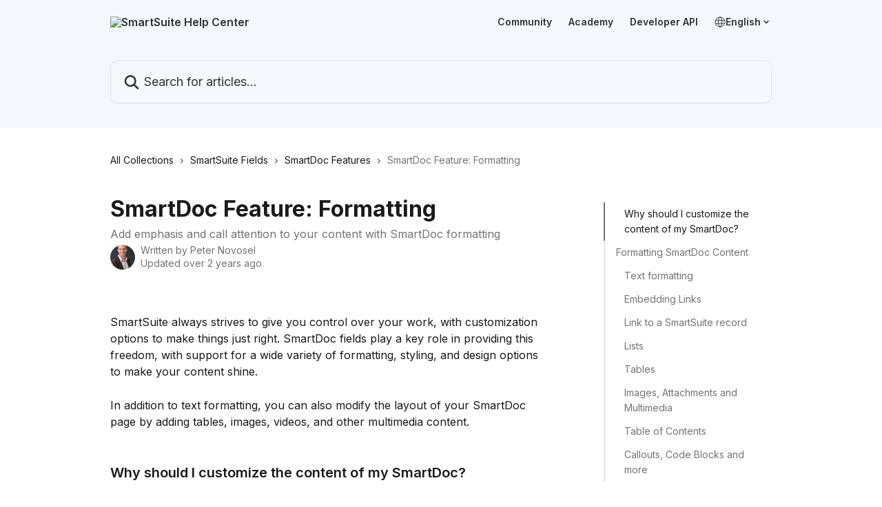

--- FILE ---
content_type: text/html; charset=utf-8
request_url: https://help.smartsuite.com/en/articles/5117595-smartdoc-feature-formatting
body_size: 26374
content:
<!DOCTYPE html><html lang="en"><head><meta charSet="utf-8" data-next-head=""/><title data-next-head="">SmartDoc Feature: Formatting | SmartSuite Help Center</title><meta property="og:title" content="SmartDoc Feature: Formatting | SmartSuite Help Center" data-next-head=""/><meta name="twitter:title" content="SmartDoc Feature: Formatting | SmartSuite Help Center" data-next-head=""/><meta property="og:description" content="Add emphasis and call attention to your content with SmartDoc formatting" data-next-head=""/><meta name="twitter:description" content="Add emphasis and call attention to your content with SmartDoc formatting" data-next-head=""/><meta name="description" content="Add emphasis and call attention to your content with SmartDoc formatting" data-next-head=""/><meta property="og:type" content="article" data-next-head=""/><meta property="og:image" content="https://downloads.intercomcdn.com/i/o/329096/8de531e5772e20ca15719990/bbf40beb5d49f133e5a24a09278a9795.jpg" data-next-head=""/><meta property="twitter:image" content="https://downloads.intercomcdn.com/i/o/329096/8de531e5772e20ca15719990/bbf40beb5d49f133e5a24a09278a9795.jpg" data-next-head=""/><meta name="robots" content="all" data-next-head=""/><meta name="viewport" content="width=device-width, initial-scale=1" data-next-head=""/><link href="https://intercom.help/smartsuite-docs/assets/favicon" rel="icon" data-next-head=""/><link rel="canonical" href="https://help.smartsuite.com/en/articles/5117595-smartdoc-feature-formatting" data-next-head=""/><link rel="alternate" href="https://help.smartsuite.com/en/articles/5117595-smartdoc-feature-formatting" hrefLang="en" data-next-head=""/><link rel="alternate" href="https://help.smartsuite.com/en/articles/5117595-smartdoc-feature-formatting" hrefLang="x-default" data-next-head=""/><link nonce="5Qd/CN/MIKSjfqYkhYCP0YBTsuZmfhapXmnanmFKGN4=" rel="preload" href="https://static.intercomassets.com/_next/static/css/3141721a1e975790.css" as="style"/><link nonce="5Qd/CN/MIKSjfqYkhYCP0YBTsuZmfhapXmnanmFKGN4=" rel="stylesheet" href="https://static.intercomassets.com/_next/static/css/3141721a1e975790.css" data-n-g=""/><link nonce="5Qd/CN/MIKSjfqYkhYCP0YBTsuZmfhapXmnanmFKGN4=" rel="preload" href="https://static.intercomassets.com/_next/static/css/b6200d0221da3810.css" as="style"/><link nonce="5Qd/CN/MIKSjfqYkhYCP0YBTsuZmfhapXmnanmFKGN4=" rel="stylesheet" href="https://static.intercomassets.com/_next/static/css/b6200d0221da3810.css"/><noscript data-n-css="5Qd/CN/MIKSjfqYkhYCP0YBTsuZmfhapXmnanmFKGN4="></noscript><script defer="" nonce="5Qd/CN/MIKSjfqYkhYCP0YBTsuZmfhapXmnanmFKGN4=" nomodule="" src="https://static.intercomassets.com/_next/static/chunks/polyfills-42372ed130431b0a.js"></script><script defer="" src="https://static.intercomassets.com/_next/static/chunks/1770.678fb10d9b0aa13f.js" nonce="5Qd/CN/MIKSjfqYkhYCP0YBTsuZmfhapXmnanmFKGN4="></script><script src="https://static.intercomassets.com/_next/static/chunks/webpack-bab0023f378d4795.js" nonce="5Qd/CN/MIKSjfqYkhYCP0YBTsuZmfhapXmnanmFKGN4=" defer=""></script><script src="https://static.intercomassets.com/_next/static/chunks/framework-1f1b8d38c1d86c61.js" nonce="5Qd/CN/MIKSjfqYkhYCP0YBTsuZmfhapXmnanmFKGN4=" defer=""></script><script src="https://static.intercomassets.com/_next/static/chunks/main-2c5e5f2c49cfa8a6.js" nonce="5Qd/CN/MIKSjfqYkhYCP0YBTsuZmfhapXmnanmFKGN4=" defer=""></script><script src="https://static.intercomassets.com/_next/static/chunks/pages/_app-6a7472b8fbb6b4d1.js" nonce="5Qd/CN/MIKSjfqYkhYCP0YBTsuZmfhapXmnanmFKGN4=" defer=""></script><script src="https://static.intercomassets.com/_next/static/chunks/d0502abb-aa607f45f5026044.js" nonce="5Qd/CN/MIKSjfqYkhYCP0YBTsuZmfhapXmnanmFKGN4=" defer=""></script><script src="https://static.intercomassets.com/_next/static/chunks/6190-ef428f6633b5a03f.js" nonce="5Qd/CN/MIKSjfqYkhYCP0YBTsuZmfhapXmnanmFKGN4=" defer=""></script><script src="https://static.intercomassets.com/_next/static/chunks/5729-6d79ddfe1353a77c.js" nonce="5Qd/CN/MIKSjfqYkhYCP0YBTsuZmfhapXmnanmFKGN4=" defer=""></script><script src="https://static.intercomassets.com/_next/static/chunks/2384-242e4a028ba58b01.js" nonce="5Qd/CN/MIKSjfqYkhYCP0YBTsuZmfhapXmnanmFKGN4=" defer=""></script><script src="https://static.intercomassets.com/_next/static/chunks/4835-9db7cd232aae5617.js" nonce="5Qd/CN/MIKSjfqYkhYCP0YBTsuZmfhapXmnanmFKGN4=" defer=""></script><script src="https://static.intercomassets.com/_next/static/chunks/2735-6fafbb9ff4abfca1.js" nonce="5Qd/CN/MIKSjfqYkhYCP0YBTsuZmfhapXmnanmFKGN4=" defer=""></script><script src="https://static.intercomassets.com/_next/static/chunks/pages/%5BhelpCenterIdentifier%5D/%5Blocale%5D/articles/%5BarticleSlug%5D-0426bb822f2fd459.js" nonce="5Qd/CN/MIKSjfqYkhYCP0YBTsuZmfhapXmnanmFKGN4=" defer=""></script><script src="https://static.intercomassets.com/_next/static/V1biR2sT_9wfY4jRJkUty/_buildManifest.js" nonce="5Qd/CN/MIKSjfqYkhYCP0YBTsuZmfhapXmnanmFKGN4=" defer=""></script><script src="https://static.intercomassets.com/_next/static/V1biR2sT_9wfY4jRJkUty/_ssgManifest.js" nonce="5Qd/CN/MIKSjfqYkhYCP0YBTsuZmfhapXmnanmFKGN4=" defer=""></script><meta name="sentry-trace" content="d1013130b0f0c8fa0aa6fad6527e81d0-55c727d01ca95c0d-0"/><meta name="baggage" content="sentry-environment=production,sentry-release=6494cf100e5d650ad7740f6e7dd6b9784255649c,sentry-public_key=187f842308a64dea9f1f64d4b1b9c298,sentry-trace_id=d1013130b0f0c8fa0aa6fad6527e81d0,sentry-org_id=2129,sentry-sampled=false,sentry-sample_rand=0.7398799535304953,sentry-sample_rate=0"/><style id="__jsx-3242308145">:root{--body-bg: rgb(255, 255, 255);
--body-image: none;
--body-bg-rgb: 255, 255, 255;
--body-border: rgb(230, 230, 230);
--body-primary-color: #1a1a1a;
--body-secondary-color: #737373;
--body-reaction-bg: rgb(242, 242, 242);
--body-reaction-text-color: rgb(64, 64, 64);
--body-toc-active-border: #737373;
--body-toc-inactive-border: #f2f2f2;
--body-toc-inactive-color: #737373;
--body-toc-active-font-weight: 400;
--body-table-border: rgb(204, 204, 204);
--body-color: hsl(0, 0%, 0%);
--footer-bg: rgb(243, 247, 254);
--footer-image: none;
--footer-border: rgb(196, 216, 250);
--footer-color: hsl(0, 0%, 42%);
--header-bg: rgb(243, 247, 254);
--header-image: none;
--header-color: hsl(198, 10%, 20%);
--collection-card-bg: rgb(255, 255, 255);
--collection-card-image: none;
--collection-card-color: hsl(217, 100%, 61%);
--card-bg: rgb(255, 255, 255);
--card-border-color: rgb(230, 230, 230);
--card-border-inner-radius: 6px;
--card-border-radius: 8px;
--card-shadow: 0 1px 2px 0 rgb(0 0 0 / 0.05);
--search-bar-border-radius: 10px;
--search-bar-width: 100%;
--ticket-blue-bg-color: #dce1f9;
--ticket-blue-text-color: #334bfa;
--ticket-green-bg-color: #d7efdc;
--ticket-green-text-color: #0f7134;
--ticket-orange-bg-color: #ffebdb;
--ticket-orange-text-color: #b24d00;
--ticket-red-bg-color: #ffdbdb;
--ticket-red-text-color: #df2020;
--header-height: 245px;
--header-subheader-background-color: #000000;
--header-subheader-font-color: #FFFFFF;
--content-block-bg: rgb(255, 255, 255);
--content-block-image: none;
--content-block-color: hsl(0, 0%, 10%);
--content-block-button-bg: rgb(51, 75, 250);
--content-block-button-image: none;
--content-block-button-color: hsl(0, 0%, 100%);
--content-block-button-radius: 6px;
--content-block-margin: 0;
--content-block-width: auto;
--primary-color: hsl(217, 100%, 61%);
--primary-color-alpha-10: hsla(217, 100%, 61%, 0.1);
--primary-color-alpha-60: hsla(217, 100%, 61%, 0.6);
--text-on-primary-color: #1a1a1a}</style><style id="__jsx-3836159323">:root{--font-family-primary: 'Inter', 'Inter Fallback'}</style><style id="__jsx-2891919213">:root{--font-family-secondary: 'Inter', 'Inter Fallback'}</style><style id="__jsx-cf6f0ea00fa5c760">.fade-background.jsx-cf6f0ea00fa5c760{background:radial-gradient(333.38%100%at 50%0%,rgba(var(--body-bg-rgb),0)0%,rgba(var(--body-bg-rgb),.00925356)11.67%,rgba(var(--body-bg-rgb),.0337355)21.17%,rgba(var(--body-bg-rgb),.0718242)28.85%,rgba(var(--body-bg-rgb),.121898)35.03%,rgba(var(--body-bg-rgb),.182336)40.05%,rgba(var(--body-bg-rgb),.251516)44.25%,rgba(var(--body-bg-rgb),.327818)47.96%,rgba(var(--body-bg-rgb),.409618)51.51%,rgba(var(--body-bg-rgb),.495297)55.23%,rgba(var(--body-bg-rgb),.583232)59.47%,rgba(var(--body-bg-rgb),.671801)64.55%,rgba(var(--body-bg-rgb),.759385)70.81%,rgba(var(--body-bg-rgb),.84436)78.58%,rgba(var(--body-bg-rgb),.9551)88.2%,rgba(var(--body-bg-rgb),1)100%),var(--header-image),var(--header-bg);background-size:cover;background-position-x:center}</style><style id="__jsx-27f84a20f81f6ce9">.table-of-contents::-webkit-scrollbar{width:8px}.table-of-contents::-webkit-scrollbar-thumb{background-color:#f2f2f2;border-radius:8px}</style><style id="__jsx-a49d9ef8a9865a27">.table_of_contents.jsx-a49d9ef8a9865a27{max-width:260px;min-width:260px}</style><style id="__jsx-62724fba150252e0">.related_articles section a{color:initial}</style><style id="__jsx-4bed0c08ce36899e">.article_body a:not(.intercom-h2b-button){color:var(--primary-color)}article a.intercom-h2b-button{background-color:var(--primary-color);border:0}.zendesk-article table{overflow-x:scroll!important;display:block!important;height:auto!important}.intercom-interblocks-unordered-nested-list ul,.intercom-interblocks-ordered-nested-list ol{margin-top:16px;margin-bottom:16px}.intercom-interblocks-unordered-nested-list ul .intercom-interblocks-unordered-nested-list ul,.intercom-interblocks-unordered-nested-list ul .intercom-interblocks-ordered-nested-list ol,.intercom-interblocks-ordered-nested-list ol .intercom-interblocks-ordered-nested-list ol,.intercom-interblocks-ordered-nested-list ol .intercom-interblocks-unordered-nested-list ul{margin-top:0;margin-bottom:0}.intercom-interblocks-image a:focus{outline-offset:3px}</style></head><body><div id="__next"><div dir="ltr" class="h-full w-full"><span class="hidden">Copyright (c) 2023, Intercom, Inc. (legal@intercom.io) with Reserved Font Name &quot;Inter&quot;.
      This Font Software is licensed under the SIL Open Font License, Version 1.1.</span><span class="hidden">Copyright (c) 2023, Intercom, Inc. (legal@intercom.io) with Reserved Font Name &quot;Inter&quot;.
      This Font Software is licensed under the SIL Open Font License, Version 1.1.</span><a href="#main-content" class="sr-only font-bold text-header-color focus:not-sr-only focus:absolute focus:left-4 focus:top-4 focus:z-50" aria-roledescription="Link, Press control-option-right-arrow to exit">Skip to main content</a><main class="header__lite"><header id="header" data-testid="header" class="jsx-cf6f0ea00fa5c760 flex flex-col text-header-color"><div class="jsx-cf6f0ea00fa5c760 relative flex grow flex-col mb-9 bg-header-bg bg-header-image bg-cover bg-center pb-9"><div id="sr-announcement" aria-live="polite" class="jsx-cf6f0ea00fa5c760 sr-only"></div><div class="jsx-cf6f0ea00fa5c760 flex h-full flex-col items-center marker:shrink-0"><section class="relative flex w-full flex-col mb-6 pb-6"><div class="header__meta_wrapper flex justify-center px-5 pt-6 leading-none sm:px-10"><div class="flex items-center w-240" data-testid="subheader-container"><div class="mo__body header__site_name"><div class="header__logo"><a href="/en/"><img src="https://downloads.intercomcdn.com/i/o/422980/83a368283b6cbcc254e525d2/2af30d965f1a5e2f21f8094cc5b1cd70.png" height="70" alt="SmartSuite Help Center"/></a></div></div><div><div class="flex items-center font-semibold"><div class="flex items-center md:hidden" data-testid="small-screen-children"><button class="flex items-center border-none bg-transparent px-1.5" data-testid="hamburger-menu-button" aria-label="Open menu"><svg width="24" height="24" viewBox="0 0 16 16" xmlns="http://www.w3.org/2000/svg" class="fill-current"><path d="M1.86861 2C1.38889 2 1 2.3806 1 2.85008C1 3.31957 1.38889 3.70017 1.86861 3.70017H14.1314C14.6111 3.70017 15 3.31957 15 2.85008C15 2.3806 14.6111 2 14.1314 2H1.86861Z"></path><path d="M1 8C1 7.53051 1.38889 7.14992 1.86861 7.14992H14.1314C14.6111 7.14992 15 7.53051 15 8C15 8.46949 14.6111 8.85008 14.1314 8.85008H1.86861C1.38889 8.85008 1 8.46949 1 8Z"></path><path d="M1 13.1499C1 12.6804 1.38889 12.2998 1.86861 12.2998H14.1314C14.6111 12.2998 15 12.6804 15 13.1499C15 13.6194 14.6111 14 14.1314 14H1.86861C1.38889 14 1 13.6194 1 13.1499Z"></path></svg></button><div class="fixed right-0 top-0 z-50 h-full w-full hidden" data-testid="hamburger-menu"><div class="flex h-full w-full justify-end bg-black bg-opacity-30"><div class="flex h-fit w-full flex-col bg-white opacity-100 sm:h-full sm:w-1/2"><button class="text-body-font flex items-center self-end border-none bg-transparent pr-6 pt-6" data-testid="hamburger-menu-close-button" aria-label="Close menu"><svg width="24" height="24" viewBox="0 0 16 16" xmlns="http://www.w3.org/2000/svg"><path d="M3.5097 3.5097C3.84165 3.17776 4.37984 3.17776 4.71178 3.5097L7.99983 6.79775L11.2879 3.5097C11.6198 3.17776 12.158 3.17776 12.49 3.5097C12.8219 3.84165 12.8219 4.37984 12.49 4.71178L9.20191 7.99983L12.49 11.2879C12.8219 11.6198 12.8219 12.158 12.49 12.49C12.158 12.8219 11.6198 12.8219 11.2879 12.49L7.99983 9.20191L4.71178 12.49C4.37984 12.8219 3.84165 12.8219 3.5097 12.49C3.17776 12.158 3.17776 11.6198 3.5097 11.2879L6.79775 7.99983L3.5097 4.71178C3.17776 4.37984 3.17776 3.84165 3.5097 3.5097Z"></path></svg></button><nav class="flex flex-col pl-4 text-black"><a target="_blank" rel="noopener noreferrer" href="https://community.smartsuite.com/" class="mx-5 mb-5 text-md no-underline hover:opacity-80 md:mx-3 md:my-0 md:text-base" data-testid="header-link-0">Community</a><a target="_blank" rel="noopener noreferrer" href="https://academy.smartsuite.com/" class="mx-5 mb-5 text-md no-underline hover:opacity-80 md:mx-3 md:my-0 md:text-base" data-testid="header-link-1">Academy</a><a target="_blank" rel="noopener noreferrer" href="https://developers.smartsuite.com/docs/intro" class="mx-5 mb-5 text-md no-underline hover:opacity-80 md:mx-3 md:my-0 md:text-base" data-testid="header-link-2">Developer API</a><div class="relative cursor-pointer has-[:focus]:outline"><select class="peer absolute z-10 block h-6 w-full cursor-pointer opacity-0 md:text-base" aria-label="Change language" id="language-selector"><option value="/en/articles/5117595-smartdoc-feature-formatting" class="text-black" selected="">English</option></select><div class="mb-10 ml-5 flex items-center gap-1 text-md hover:opacity-80 peer-hover:opacity-80 md:m-0 md:ml-3 md:text-base" aria-hidden="true"><svg id="locale-picker-globe" width="16" height="16" viewBox="0 0 16 16" fill="none" xmlns="http://www.w3.org/2000/svg" class="shrink-0" aria-hidden="true"><path d="M8 15C11.866 15 15 11.866 15 8C15 4.13401 11.866 1 8 1C4.13401 1 1 4.13401 1 8C1 11.866 4.13401 15 8 15Z" stroke="currentColor" stroke-linecap="round" stroke-linejoin="round"></path><path d="M8 15C9.39949 15 10.534 11.866 10.534 8C10.534 4.13401 9.39949 1 8 1C6.60051 1 5.466 4.13401 5.466 8C5.466 11.866 6.60051 15 8 15Z" stroke="currentColor" stroke-linecap="round" stroke-linejoin="round"></path><path d="M1.448 5.75989H14.524" stroke="currentColor" stroke-linecap="round" stroke-linejoin="round"></path><path d="M1.448 10.2402H14.524" stroke="currentColor" stroke-linecap="round" stroke-linejoin="round"></path></svg>English<svg id="locale-picker-arrow" width="16" height="16" viewBox="0 0 16 16" fill="none" xmlns="http://www.w3.org/2000/svg" class="shrink-0" aria-hidden="true"><path d="M5 6.5L8.00093 9.5L11 6.50187" stroke="currentColor" stroke-width="1.5" stroke-linecap="round" stroke-linejoin="round"></path></svg></div></div></nav></div></div></div></div><nav class="hidden items-center md:flex" data-testid="large-screen-children"><a target="_blank" rel="noopener noreferrer" href="https://community.smartsuite.com/" class="mx-5 mb-5 text-md no-underline hover:opacity-80 md:mx-3 md:my-0 md:text-base" data-testid="header-link-0">Community</a><a target="_blank" rel="noopener noreferrer" href="https://academy.smartsuite.com/" class="mx-5 mb-5 text-md no-underline hover:opacity-80 md:mx-3 md:my-0 md:text-base" data-testid="header-link-1">Academy</a><a target="_blank" rel="noopener noreferrer" href="https://developers.smartsuite.com/docs/intro" class="mx-5 mb-5 text-md no-underline hover:opacity-80 md:mx-3 md:my-0 md:text-base" data-testid="header-link-2">Developer API</a><div class="relative cursor-pointer has-[:focus]:outline"><select class="peer absolute z-10 block h-6 w-full cursor-pointer opacity-0 md:text-base" aria-label="Change language" id="language-selector"><option value="/en/articles/5117595-smartdoc-feature-formatting" class="text-black" selected="">English</option></select><div class="mb-10 ml-5 flex items-center gap-1 text-md hover:opacity-80 peer-hover:opacity-80 md:m-0 md:ml-3 md:text-base" aria-hidden="true"><svg id="locale-picker-globe" width="16" height="16" viewBox="0 0 16 16" fill="none" xmlns="http://www.w3.org/2000/svg" class="shrink-0" aria-hidden="true"><path d="M8 15C11.866 15 15 11.866 15 8C15 4.13401 11.866 1 8 1C4.13401 1 1 4.13401 1 8C1 11.866 4.13401 15 8 15Z" stroke="currentColor" stroke-linecap="round" stroke-linejoin="round"></path><path d="M8 15C9.39949 15 10.534 11.866 10.534 8C10.534 4.13401 9.39949 1 8 1C6.60051 1 5.466 4.13401 5.466 8C5.466 11.866 6.60051 15 8 15Z" stroke="currentColor" stroke-linecap="round" stroke-linejoin="round"></path><path d="M1.448 5.75989H14.524" stroke="currentColor" stroke-linecap="round" stroke-linejoin="round"></path><path d="M1.448 10.2402H14.524" stroke="currentColor" stroke-linecap="round" stroke-linejoin="round"></path></svg>English<svg id="locale-picker-arrow" width="16" height="16" viewBox="0 0 16 16" fill="none" xmlns="http://www.w3.org/2000/svg" class="shrink-0" aria-hidden="true"><path d="M5 6.5L8.00093 9.5L11 6.50187" stroke="currentColor" stroke-width="1.5" stroke-linecap="round" stroke-linejoin="round"></path></svg></div></div></nav></div></div></div></div></section><section class="relative mx-5 flex h-full w-full flex-col items-center px-5 sm:px-10"><div class="flex h-full max-w-full flex-col w-240 justify-end" data-testid="main-header-container"><div id="search-bar" class="relative w-full"><form action="/en/" autoComplete="off"><div class="flex w-full flex-col items-start"><div class="relative flex w-full sm:w-search-bar"><label for="search-input" class="sr-only">Search for articles...</label><input id="search-input" type="text" autoComplete="off" class="peer w-full rounded-search-bar border border-black-alpha-8 bg-white-alpha-20 p-4 ps-12 font-secondary text-lg text-header-color shadow-search-bar outline-none transition ease-linear placeholder:text-header-color hover:bg-white-alpha-27 hover:shadow-search-bar-hover focus:border-transparent focus:bg-white focus:text-black-10 focus:shadow-search-bar-focused placeholder:focus:text-black-45" placeholder="Search for articles..." name="q" aria-label="Search for articles..." value=""/><div class="absolute inset-y-0 start-0 flex items-center fill-header-color peer-focus-visible:fill-black-45 pointer-events-none ps-5"><svg width="22" height="21" viewBox="0 0 22 21" xmlns="http://www.w3.org/2000/svg" class="fill-inherit" aria-hidden="true"><path fill-rule="evenodd" clip-rule="evenodd" d="M3.27485 8.7001C3.27485 5.42781 5.92757 2.7751 9.19985 2.7751C12.4721 2.7751 15.1249 5.42781 15.1249 8.7001C15.1249 11.9724 12.4721 14.6251 9.19985 14.6251C5.92757 14.6251 3.27485 11.9724 3.27485 8.7001ZM9.19985 0.225098C4.51924 0.225098 0.724854 4.01948 0.724854 8.7001C0.724854 13.3807 4.51924 17.1751 9.19985 17.1751C11.0802 17.1751 12.8176 16.5627 14.2234 15.5265L19.0981 20.4013C19.5961 20.8992 20.4033 20.8992 20.9013 20.4013C21.3992 19.9033 21.3992 19.0961 20.9013 18.5981L16.0264 13.7233C17.0625 12.3176 17.6749 10.5804 17.6749 8.7001C17.6749 4.01948 13.8805 0.225098 9.19985 0.225098Z"></path></svg></div></div></div></form></div></div></section></div></div></header><div class="z-1 flex shrink-0 grow basis-auto justify-center px-5 sm:px-10"><section data-testid="main-content" id="main-content" class="max-w-full w-240"><section data-testid="article-section" class="section section__article"><div class="flex-row-reverse justify-between flex"><div class="jsx-a49d9ef8a9865a27 w-61 sticky top-8 ml-7 max-w-61 self-start max-lg:hidden mt-16"><div class="jsx-27f84a20f81f6ce9 table-of-contents max-h-[calc(100vh-96px)] overflow-y-auto rounded-2xl text-body-primary-color hover:text-primary max-lg:border max-lg:border-solid max-lg:border-body-border max-lg:shadow-solid-1"><div data-testid="toc-dropdown" class="jsx-27f84a20f81f6ce9 hidden cursor-pointer justify-between border-b max-lg:flex max-lg:flex-row max-lg:border-x-0 max-lg:border-t-0 max-lg:border-solid max-lg:border-b-body-border"><div class="jsx-27f84a20f81f6ce9 my-2 max-lg:pl-4">Table of contents</div><div class="jsx-27f84a20f81f6ce9 "><svg class="ml-2 mr-4 mt-3 transition-transform" transform="rotate(180)" width="16" height="16" fill="none" xmlns="http://www.w3.org/2000/svg"><path fill-rule="evenodd" clip-rule="evenodd" d="M3.93353 5.93451C4.24595 5.62209 4.75248 5.62209 5.0649 5.93451L7.99922 8.86882L10.9335 5.93451C11.246 5.62209 11.7525 5.62209 12.0649 5.93451C12.3773 6.24693 12.3773 6.75346 12.0649 7.06588L8.5649 10.5659C8.25249 10.8783 7.74595 10.8783 7.43353 10.5659L3.93353 7.06588C3.62111 6.75346 3.62111 6.24693 3.93353 5.93451Z" fill="currentColor"></path></svg></div></div><div data-testid="toc-body" class="jsx-27f84a20f81f6ce9 my-2"><section data-testid="toc-section-0" class="jsx-27f84a20f81f6ce9 flex border-y-0 border-e-0 border-s-2 border-solid py-1.5 max-lg:border-none border-body-toc-active-border px-7"><a id="#h_46e9c4c0eb" href="#h_46e9c4c0eb" data-testid="toc-link-0" class="jsx-27f84a20f81f6ce9 w-full no-underline hover:text-body-primary-color max-lg:inline-block max-lg:text-body-primary-color max-lg:hover:text-primary lg:text-base font-toc-active text-body-primary-color"></a></section><section data-testid="toc-section-1" class="jsx-27f84a20f81f6ce9 flex border-y-0 border-e-0 border-s-2 border-solid py-1.5 max-lg:border-none px-4"><a id="#h_2557d48fd9" href="#h_2557d48fd9" data-testid="toc-link-1" class="jsx-27f84a20f81f6ce9 w-full no-underline hover:text-body-primary-color max-lg:inline-block max-lg:text-body-primary-color max-lg:hover:text-primary lg:text-base text-body-toc-inactive-color"></a></section><section data-testid="toc-section-2" class="jsx-27f84a20f81f6ce9 flex border-y-0 border-e-0 border-s-2 border-solid py-1.5 max-lg:border-none px-7"><a id="#h_698b9cc53c" href="#h_698b9cc53c" data-testid="toc-link-2" class="jsx-27f84a20f81f6ce9 w-full no-underline hover:text-body-primary-color max-lg:inline-block max-lg:text-body-primary-color max-lg:hover:text-primary lg:text-base text-body-toc-inactive-color"></a></section><section data-testid="toc-section-3" class="jsx-27f84a20f81f6ce9 flex border-y-0 border-e-0 border-s-2 border-solid py-1.5 max-lg:border-none px-7"><a id="#h_698b9cc53c" href="#h_698b9cc53c" data-testid="toc-link-3" class="jsx-27f84a20f81f6ce9 w-full no-underline hover:text-body-primary-color max-lg:inline-block max-lg:text-body-primary-color max-lg:hover:text-primary lg:text-base text-body-toc-inactive-color"></a></section><section data-testid="toc-section-4" class="jsx-27f84a20f81f6ce9 flex border-y-0 border-e-0 border-s-2 border-solid py-1.5 max-lg:border-none px-7"><a id="#h_30b8298d62" href="#h_30b8298d62" data-testid="toc-link-4" class="jsx-27f84a20f81f6ce9 w-full no-underline hover:text-body-primary-color max-lg:inline-block max-lg:text-body-primary-color max-lg:hover:text-primary lg:text-base text-body-toc-inactive-color"></a></section><section data-testid="toc-section-5" class="jsx-27f84a20f81f6ce9 flex border-y-0 border-e-0 border-s-2 border-solid py-1.5 max-lg:border-none px-7"><a id="#h_698b9cc53c" href="#h_698b9cc53c" data-testid="toc-link-5" class="jsx-27f84a20f81f6ce9 w-full no-underline hover:text-body-primary-color max-lg:inline-block max-lg:text-body-primary-color max-lg:hover:text-primary lg:text-base text-body-toc-inactive-color"></a></section><section data-testid="toc-section-6" class="jsx-27f84a20f81f6ce9 flex border-y-0 border-e-0 border-s-2 border-solid py-1.5 max-lg:border-none px-7"><a id="#h_698b9cc53c" href="#h_698b9cc53c" data-testid="toc-link-6" class="jsx-27f84a20f81f6ce9 w-full no-underline hover:text-body-primary-color max-lg:inline-block max-lg:text-body-primary-color max-lg:hover:text-primary lg:text-base text-body-toc-inactive-color"></a></section><section data-testid="toc-section-7" class="jsx-27f84a20f81f6ce9 flex border-y-0 border-e-0 border-s-2 border-solid py-1.5 max-lg:border-none px-7"><a id="#h_698b9cc53c" href="#h_698b9cc53c" data-testid="toc-link-7" class="jsx-27f84a20f81f6ce9 w-full no-underline hover:text-body-primary-color max-lg:inline-block max-lg:text-body-primary-color max-lg:hover:text-primary lg:text-base text-body-toc-inactive-color"></a></section><section data-testid="toc-section-8" class="jsx-27f84a20f81f6ce9 flex border-y-0 border-e-0 border-s-2 border-solid py-1.5 max-lg:border-none px-7"><a id="#h_698b9cc53c" href="#h_698b9cc53c" data-testid="toc-link-8" class="jsx-27f84a20f81f6ce9 w-full no-underline hover:text-body-primary-color max-lg:inline-block max-lg:text-body-primary-color max-lg:hover:text-primary lg:text-base text-body-toc-inactive-color"></a></section><section data-testid="toc-section-9" class="jsx-27f84a20f81f6ce9 flex border-y-0 border-e-0 border-s-2 border-solid py-1.5 max-lg:border-none px-7"><a id="#h_698b9cc53c" href="#h_698b9cc53c" data-testid="toc-link-9" class="jsx-27f84a20f81f6ce9 w-full no-underline hover:text-body-primary-color max-lg:inline-block max-lg:text-body-primary-color max-lg:hover:text-primary lg:text-base text-body-toc-inactive-color"></a></section></div></div></div><div class="relative z-3 w-full lg:max-w-160 "><div class="flex pb-6 max-md:pb-2 lg:max-w-160"><div tabindex="-1" class="focus:outline-none"><div class="flex flex-wrap items-baseline pb-4 text-base" tabindex="0" role="navigation" aria-label="Breadcrumb"><a href="/en/" class="pr-2 text-body-primary-color no-underline hover:text-body-secondary-color">All Collections</a><div class="pr-2" aria-hidden="true"><svg width="6" height="10" viewBox="0 0 6 10" class="block h-2 w-2 fill-body-secondary-color rtl:rotate-180" xmlns="http://www.w3.org/2000/svg"><path fill-rule="evenodd" clip-rule="evenodd" d="M0.648862 0.898862C0.316916 1.23081 0.316916 1.769 0.648862 2.10094L3.54782 4.9999L0.648862 7.89886C0.316916 8.23081 0.316917 8.769 0.648862 9.10094C0.980808 9.43289 1.519 9.43289 1.85094 9.10094L5.35094 5.60094C5.68289 5.269 5.68289 4.73081 5.35094 4.39886L1.85094 0.898862C1.519 0.566916 0.980807 0.566916 0.648862 0.898862Z"></path></svg></div><a href="https://help.smartsuite.com/en/collections/2614721-smartsuite-fields" class="pr-2 text-body-primary-color no-underline hover:text-body-secondary-color" data-testid="breadcrumb-0">SmartSuite Fields</a><div class="pr-2" aria-hidden="true"><svg width="6" height="10" viewBox="0 0 6 10" class="block h-2 w-2 fill-body-secondary-color rtl:rotate-180" xmlns="http://www.w3.org/2000/svg"><path fill-rule="evenodd" clip-rule="evenodd" d="M0.648862 0.898862C0.316916 1.23081 0.316916 1.769 0.648862 2.10094L3.54782 4.9999L0.648862 7.89886C0.316916 8.23081 0.316917 8.769 0.648862 9.10094C0.980808 9.43289 1.519 9.43289 1.85094 9.10094L5.35094 5.60094C5.68289 5.269 5.68289 4.73081 5.35094 4.39886L1.85094 0.898862C1.519 0.566916 0.980807 0.566916 0.648862 0.898862Z"></path></svg></div><a href="https://help.smartsuite.com/en/collections/2875053-smartdoc-features" class="pr-2 text-body-primary-color no-underline hover:text-body-secondary-color" data-testid="breadcrumb-1">SmartDoc Features</a><div class="pr-2" aria-hidden="true"><svg width="6" height="10" viewBox="0 0 6 10" class="block h-2 w-2 fill-body-secondary-color rtl:rotate-180" xmlns="http://www.w3.org/2000/svg"><path fill-rule="evenodd" clip-rule="evenodd" d="M0.648862 0.898862C0.316916 1.23081 0.316916 1.769 0.648862 2.10094L3.54782 4.9999L0.648862 7.89886C0.316916 8.23081 0.316917 8.769 0.648862 9.10094C0.980808 9.43289 1.519 9.43289 1.85094 9.10094L5.35094 5.60094C5.68289 5.269 5.68289 4.73081 5.35094 4.39886L1.85094 0.898862C1.519 0.566916 0.980807 0.566916 0.648862 0.898862Z"></path></svg></div><div class="text-body-secondary-color">SmartDoc Feature: Formatting</div></div></div></div><div class=""><div class="article intercom-force-break"><div class="mb-10 max-lg:mb-6"><div class="flex flex-col gap-4"><div class="flex flex-col"><h1 class="mb-1 font-primary text-2xl font-bold leading-10 text-body-primary-color">SmartDoc Feature: Formatting</h1><div class="text-md font-normal leading-normal text-body-secondary-color"><p>Add emphasis and call attention to your content with SmartDoc formatting</p></div></div><div class="avatar"><div class="avatar__photo"><img width="24" height="24" src="https://static.intercomassets.com/avatars/4259674/square_128/pnovosel-1652205779.jpg" alt="Peter Novosel avatar" class="inline-flex items-center justify-center rounded-full bg-primary text-lg font-bold leading-6 text-primary-text shadow-solid-2 shadow-body-bg [&amp;:nth-child(n+2)]:hidden lg:[&amp;:nth-child(n+2)]:inline-flex h-8 w-8 sm:h-9 sm:w-9"/></div><div class="avatar__info -mt-0.5 text-base"><span class="text-body-secondary-color"><div>Written by <span>Peter Novosel</span></div> <!-- -->Updated over 2 years ago</span></div></div></div></div><div class="jsx-4bed0c08ce36899e flex-col"><div class="jsx-4bed0c08ce36899e mb-7 ml-0 text-md max-messenger:mb-6 lg:hidden"><div class="jsx-27f84a20f81f6ce9 table-of-contents max-h-[calc(100vh-96px)] overflow-y-auto rounded-2xl text-body-primary-color hover:text-primary max-lg:border max-lg:border-solid max-lg:border-body-border max-lg:shadow-solid-1"><div data-testid="toc-dropdown" class="jsx-27f84a20f81f6ce9 hidden cursor-pointer justify-between border-b max-lg:flex max-lg:flex-row max-lg:border-x-0 max-lg:border-t-0 max-lg:border-solid max-lg:border-b-body-border border-b-0"><div class="jsx-27f84a20f81f6ce9 my-2 max-lg:pl-4">Table of contents</div><div class="jsx-27f84a20f81f6ce9 "><svg class="ml-2 mr-4 mt-3 transition-transform" transform="" width="16" height="16" fill="none" xmlns="http://www.w3.org/2000/svg"><path fill-rule="evenodd" clip-rule="evenodd" d="M3.93353 5.93451C4.24595 5.62209 4.75248 5.62209 5.0649 5.93451L7.99922 8.86882L10.9335 5.93451C11.246 5.62209 11.7525 5.62209 12.0649 5.93451C12.3773 6.24693 12.3773 6.75346 12.0649 7.06588L8.5649 10.5659C8.25249 10.8783 7.74595 10.8783 7.43353 10.5659L3.93353 7.06588C3.62111 6.75346 3.62111 6.24693 3.93353 5.93451Z" fill="currentColor"></path></svg></div></div><div data-testid="toc-body" class="jsx-27f84a20f81f6ce9 hidden my-2"><section data-testid="toc-section-0" class="jsx-27f84a20f81f6ce9 flex border-y-0 border-e-0 border-s-2 border-solid py-1.5 max-lg:border-none border-body-toc-active-border px-7"><a id="#h_46e9c4c0eb" href="#h_46e9c4c0eb" data-testid="toc-link-0" class="jsx-27f84a20f81f6ce9 w-full no-underline hover:text-body-primary-color max-lg:inline-block max-lg:text-body-primary-color max-lg:hover:text-primary lg:text-base font-toc-active text-body-primary-color"></a></section><section data-testid="toc-section-1" class="jsx-27f84a20f81f6ce9 flex border-y-0 border-e-0 border-s-2 border-solid py-1.5 max-lg:border-none px-4"><a id="#h_2557d48fd9" href="#h_2557d48fd9" data-testid="toc-link-1" class="jsx-27f84a20f81f6ce9 w-full no-underline hover:text-body-primary-color max-lg:inline-block max-lg:text-body-primary-color max-lg:hover:text-primary lg:text-base text-body-toc-inactive-color"></a></section><section data-testid="toc-section-2" class="jsx-27f84a20f81f6ce9 flex border-y-0 border-e-0 border-s-2 border-solid py-1.5 max-lg:border-none px-7"><a id="#h_698b9cc53c" href="#h_698b9cc53c" data-testid="toc-link-2" class="jsx-27f84a20f81f6ce9 w-full no-underline hover:text-body-primary-color max-lg:inline-block max-lg:text-body-primary-color max-lg:hover:text-primary lg:text-base text-body-toc-inactive-color"></a></section><section data-testid="toc-section-3" class="jsx-27f84a20f81f6ce9 flex border-y-0 border-e-0 border-s-2 border-solid py-1.5 max-lg:border-none px-7"><a id="#h_698b9cc53c" href="#h_698b9cc53c" data-testid="toc-link-3" class="jsx-27f84a20f81f6ce9 w-full no-underline hover:text-body-primary-color max-lg:inline-block max-lg:text-body-primary-color max-lg:hover:text-primary lg:text-base text-body-toc-inactive-color"></a></section><section data-testid="toc-section-4" class="jsx-27f84a20f81f6ce9 flex border-y-0 border-e-0 border-s-2 border-solid py-1.5 max-lg:border-none px-7"><a id="#h_30b8298d62" href="#h_30b8298d62" data-testid="toc-link-4" class="jsx-27f84a20f81f6ce9 w-full no-underline hover:text-body-primary-color max-lg:inline-block max-lg:text-body-primary-color max-lg:hover:text-primary lg:text-base text-body-toc-inactive-color"></a></section><section data-testid="toc-section-5" class="jsx-27f84a20f81f6ce9 flex border-y-0 border-e-0 border-s-2 border-solid py-1.5 max-lg:border-none px-7"><a id="#h_698b9cc53c" href="#h_698b9cc53c" data-testid="toc-link-5" class="jsx-27f84a20f81f6ce9 w-full no-underline hover:text-body-primary-color max-lg:inline-block max-lg:text-body-primary-color max-lg:hover:text-primary lg:text-base text-body-toc-inactive-color"></a></section><section data-testid="toc-section-6" class="jsx-27f84a20f81f6ce9 flex border-y-0 border-e-0 border-s-2 border-solid py-1.5 max-lg:border-none px-7"><a id="#h_698b9cc53c" href="#h_698b9cc53c" data-testid="toc-link-6" class="jsx-27f84a20f81f6ce9 w-full no-underline hover:text-body-primary-color max-lg:inline-block max-lg:text-body-primary-color max-lg:hover:text-primary lg:text-base text-body-toc-inactive-color"></a></section><section data-testid="toc-section-7" class="jsx-27f84a20f81f6ce9 flex border-y-0 border-e-0 border-s-2 border-solid py-1.5 max-lg:border-none px-7"><a id="#h_698b9cc53c" href="#h_698b9cc53c" data-testid="toc-link-7" class="jsx-27f84a20f81f6ce9 w-full no-underline hover:text-body-primary-color max-lg:inline-block max-lg:text-body-primary-color max-lg:hover:text-primary lg:text-base text-body-toc-inactive-color"></a></section><section data-testid="toc-section-8" class="jsx-27f84a20f81f6ce9 flex border-y-0 border-e-0 border-s-2 border-solid py-1.5 max-lg:border-none px-7"><a id="#h_698b9cc53c" href="#h_698b9cc53c" data-testid="toc-link-8" class="jsx-27f84a20f81f6ce9 w-full no-underline hover:text-body-primary-color max-lg:inline-block max-lg:text-body-primary-color max-lg:hover:text-primary lg:text-base text-body-toc-inactive-color"></a></section><section data-testid="toc-section-9" class="jsx-27f84a20f81f6ce9 flex border-y-0 border-e-0 border-s-2 border-solid py-1.5 max-lg:border-none px-7"><a id="#h_698b9cc53c" href="#h_698b9cc53c" data-testid="toc-link-9" class="jsx-27f84a20f81f6ce9 w-full no-underline hover:text-body-primary-color max-lg:inline-block max-lg:text-body-primary-color max-lg:hover:text-primary lg:text-base text-body-toc-inactive-color"></a></section></div></div></div><div class="jsx-4bed0c08ce36899e article_body"><article class="jsx-4bed0c08ce36899e "><div class="intercom-interblocks-paragraph no-margin intercom-interblocks-align-left"><p> </p></div><div class="intercom-interblocks-paragraph no-margin intercom-interblocks-align-left"><p>SmartSuite always strives to give you control over your work, with customization options to make things just right. SmartDoc fields play a key role in providing this freedom, with support for a wide variety of formatting, styling, and design options to make your content shine.</p></div><div class="intercom-interblocks-paragraph no-margin intercom-interblocks-align-left"><p> </p></div><div class="intercom-interblocks-paragraph no-margin intercom-interblocks-align-left"><p>In addition to text formatting, you can also modify the layout of your SmartDoc page by adding tables, images, videos, and other multimedia content.</p></div><div class="intercom-interblocks-paragraph no-margin intercom-interblocks-align-left"><p> </p></div><div class="intercom-interblocks-paragraph no-margin intercom-interblocks-align-left"><p> </p></div><div class="intercom-interblocks-subheading intercom-interblocks-align-left"><h2 id="h_46e9c4c0eb">Why should I customize the content of my SmartDoc?</h2></div><div class="intercom-interblocks-paragraph no-margin intercom-interblocks-align-left"><p>With remote work and often-exclusively online interaction with our teams, it is more important than ever to communicate clearly and call people&#x27;s attention to high-priority information. SmartDoc&#x27;s flexible formatting options give you the power you would typically find in stand-alone document management/creation tools - but embedded right inside your SmartSuite table to make it seamless to go from planning your work to <b>doing</b> your work.</p></div><div class="intercom-interblocks-paragraph no-margin intercom-interblocks-align-left"><p> </p></div><div class="intercom-interblocks-paragraph no-margin intercom-interblocks-align-left"><p>Here are a few ideas to put all this power to work:</p></div><div class="intercom-interblocks-unordered-nested-list"><ul><li><div class="intercom-interblocks-paragraph no-margin intercom-interblocks-align-left"><p>Use Section Header formatting to automatically create collapsible sections to help Members navigate through large amounts of content.</p></div></li><li><div class="intercom-interblocks-paragraph no-margin intercom-interblocks-align-left"><p>Use a SmartDoc Section to add a warning or instructions for critical tasks.</p></div></li><li><div class="intercom-interblocks-paragraph no-margin intercom-interblocks-align-left"><p>Highlight a best practice or &quot;pro tip&quot; in documentation</p></div></li><li><div class="intercom-interblocks-paragraph no-margin intercom-interblocks-align-left"><p>Use a table to make it easy to read through technical information.</p></div></li><li><div class="intercom-interblocks-paragraph no-margin intercom-interblocks-align-left"><p>Use Callouts to emphasize success and error conditions for a test that needs to be performed</p></div></li><li><div class="intercom-interblocks-paragraph no-margin intercom-interblocks-align-left"><p>Use a table of contents to summarize a large document and make navigating it a snap.</p></div></li><li><div class="intercom-interblocks-paragraph no-margin intercom-interblocks-align-left"><p>Embed a short GIF video that illustrates the point you&#x27;re making in the SmartDoc&#x27;s text.</p></div></li><li><div class="intercom-interblocks-paragraph no-margin intercom-interblocks-align-left"><p>Images are sometimes worth a thousand words - use them to emphasize a point and incorporate them in just the right way with SmartDoc&#x27;s advanced image formatting options.</p></div></li></ul></div><div class="intercom-interblocks-paragraph no-margin intercom-interblocks-align-left"><p> </p></div><div class="intercom-interblocks-horizontal-rule"><hr/></div><div class="intercom-interblocks-heading intercom-interblocks-align-left"><h1 id="h_2557d48fd9"><b>Formatting SmartDoc Content</b></h1></div><div class="intercom-interblocks-paragraph no-margin intercom-interblocks-align-left"><p> </p></div><div class="intercom-interblocks-subheading intercom-interblocks-align-left"><h2 id="h_698b9cc53c">Text formatting</h2></div><div class="intercom-interblocks-paragraph no-margin intercom-interblocks-align-left"><p>You will find that SmartDocs offer you the text formatting options that you&#x27;re used to in other document editors, with bold, italics, size, color and alignment options galore!</p></div><div class="intercom-interblocks-paragraph no-margin intercom-interblocks-align-left"><p> </p></div><div class="intercom-interblocks-image intercom-interblocks-align-left"><a href="https://downloads.intercomcdn.com/i/o/320315856/efff017a241e4ff5c1511fc4/image.png?expires=1769535000&amp;signature=9762ce0eb5f7a468f5cf2b69f0ab5317088f94cb2d27cd79add6cdde6e22030f&amp;req=dyInFch7lYRZFb4f3HP0gEHZZrUzzHlLbbmgw4QHf7AdLHWWSiw5Ep14yJhH%0A79qccqgq95g0zUde%2Fg%3D%3D%0A" target="_blank" rel="noreferrer nofollow noopener"><img src="https://downloads.intercomcdn.com/i/o/320315856/efff017a241e4ff5c1511fc4/image.png?expires=1769535000&amp;signature=9762ce0eb5f7a468f5cf2b69f0ab5317088f94cb2d27cd79add6cdde6e22030f&amp;req=dyInFch7lYRZFb4f3HP0gEHZZrUzzHlLbbmgw4QHf7AdLHWWSiw5Ep14yJhH%0A79qccqgq95g0zUde%2Fg%3D%3D%0A" width="726" height="268"/></a></div><div class="intercom-interblocks-paragraph no-margin intercom-interblocks-align-left"><p>Options include:</p></div><div class="intercom-interblocks-unordered-nested-list"><ul><li><div class="intercom-interblocks-paragraph no-margin intercom-interblocks-align-left"><p><b>Text Style</b>. Select from normal, small or one of 6 Header styles. Headings allow you to collapse content, and smaller headings collapse within larger headings.</p></div></li><li><div class="intercom-interblocks-paragraph no-margin intercom-interblocks-align-left"><p><b>Format</b>. Toggle bold, italic, underline and strike-through formatting.</p></div></li><li><div class="intercom-interblocks-paragraph no-margin intercom-interblocks-align-left"><p><b>Alignment</b>. Choose whether your content is left aligned (the default), centered or right-aligned.</p></div></li><li><div class="intercom-interblocks-paragraph no-margin intercom-interblocks-align-left"><p><b>Text Color</b>. Choose from 10 text color options.</p></div></li><li><div class="intercom-interblocks-paragraph no-margin intercom-interblocks-align-left"><p><b>Highlight Color</b>. The same 10 color options are available as background colors for your text.</p></div></li><li><div class="intercom-interblocks-paragraph no-margin intercom-interblocks-align-left"><p><b>Code Block</b>. Turn your current paragraph into a Code Block, which supports syntax highlighting for a large number of popular programming and markup languages.</p></div></li><li><div class="intercom-interblocks-paragraph no-margin intercom-interblocks-align-left"><p><b>Link</b>. Hyperlink the selected text.</p></div></li><li><div class="intercom-interblocks-paragraph no-margin intercom-interblocks-align-left"><p><b>Quote Block</b>. Turn the current paragraph into a Quote Block, which places a vertical line to the left of the content to give it a distinctive look.</p></div></li></ul></div><div class="intercom-interblocks-paragraph no-margin intercom-interblocks-align-left"><p> </p></div><div class="intercom-interblocks-paragraph no-margin intercom-interblocks-align-left"><p><b>About Headings (aka Collapsible Sections!)</b></p></div><div class="intercom-interblocks-paragraph no-margin intercom-interblocks-align-left"><p>Setting a line of text to a <b>Heading</b> style makes that text function as a section header. Sections are collapsible, allowing you to hide or show content under them, up to the next equal-level section (i.e. if you have an H1 heading that contains two H2 headings, the H2 &quot;sections&quot; will be hidden as well if you roll up the H1 section).</p></div><div class="intercom-interblocks-paragraph no-margin intercom-interblocks-align-left"><p> </p></div><div class="intercom-interblocks-paragraph no-margin intercom-interblocks-align-left"><p>Here&#x27;s the Header-based section rollup in action:</p></div><div class="intercom-interblocks-paragraph no-margin intercom-interblocks-align-left"><p> </p></div><div class="intercom-interblocks-image intercom-interblocks-align-left"><a href="https://downloads.intercomcdn.com/i/o/320722497/c5c276fc29c63aaea891ec62/section+rollup.gif?expires=1769535000&amp;signature=9f5afd1cd9a369159ef5b3399e5ee03d2d949f25337f6f255a31309e66385374&amp;req=dyInEct8mYhYFb4f3HP0gL1LLoBq7i71M4j4D2TPE8vO5bUh%2FiRb9jmQYgiH%0ATcB68pdJ3Y3%2FqaXhSg%3D%3D%0A" target="_blank" rel="noreferrer nofollow noopener"><img src="https://downloads.intercomcdn.com/i/o/320722497/c5c276fc29c63aaea891ec62/section+rollup.gif?expires=1769535000&amp;signature=9f5afd1cd9a369159ef5b3399e5ee03d2d949f25337f6f255a31309e66385374&amp;req=dyInEct8mYhYFb4f3HP0gL1LLoBq7i71M4j4D2TPE8vO5bUh%2FiRb9jmQYgiH%0ATcB68pdJ3Y3%2FqaXhSg%3D%3D%0A" width="777" height="401"/></a></div><div class="intercom-interblocks-paragraph no-margin intercom-interblocks-align-left"><p> </p></div><div class="intercom-interblocks-subheading intercom-interblocks-align-left"><h2 id="h_698b9cc53c">Embedding Links</h2></div><div class="intercom-interblocks-paragraph no-margin intercom-interblocks-align-left"><p>In addition to the text formatting bar&#x27;s Link option, SmartDoc will recognize Url&#x27;s typed or pasted into their contents and format them as a clickable link. They&#x27;ll look like this:</p></div><div class="intercom-interblocks-paragraph no-margin intercom-interblocks-align-left"><p> </p></div><div class="intercom-interblocks-image intercom-interblocks-align-center"><a href="https://downloads.intercomcdn.com/i/o/320344789/61417df4837cd2707821e4a2/image.png?expires=1769535000&amp;signature=9171587ce08f011dabf71f5e73a16c5000e89210ad96363d3bea53a1e5ce6e74&amp;req=dyInFc16molWFb4f3HP0gKLt1ngwSyuC3U9cRqVlf07gjR74EH4IsmJn4cfv%0Ax1o6MBBILZ4X%2FhexPg%3D%3D%0A" target="_blank" rel="noreferrer nofollow noopener"><img src="https://downloads.intercomcdn.com/i/o/320344789/61417df4837cd2707821e4a2/image.png?expires=1769535000&amp;signature=9171587ce08f011dabf71f5e73a16c5000e89210ad96363d3bea53a1e5ce6e74&amp;req=dyInFc16molWFb4f3HP0gKLt1ngwSyuC3U9cRqVlf07gjR74EH4IsmJn4cfv%0Ax1o6MBBILZ4X%2FhexPg%3D%3D%0A" width="482" height="112"/></a></div><div class="intercom-interblocks-paragraph no-margin intercom-interblocks-align-left"><p>SmartDoc also supports two additional linking options - inserting a link to a SmartSuite record, and inserting a link to a SmartSuite saved view. Both of these options are available via the Slash-Command menu.</p></div><div class="intercom-interblocks-paragraph no-margin intercom-interblocks-align-left"><p> </p></div><div class="intercom-interblocks-subheading intercom-interblocks-align-left"><h2 id="h_30b8298d62"><b>Link to a SmartSuite record</b></h2></div><div class="intercom-interblocks-paragraph no-margin intercom-interblocks-align-left"><p>This slash-command option inserts a clickable link to a specific SmartSuite record. Configuration requires only a couple of steps:</p></div><div class="intercom-interblocks-ordered-nested-list"><ol><li><div class="intercom-interblocks-paragraph no-margin intercom-interblocks-align-left"><p>Type <b><code> / </code></b> at the beginning of a line or after a space</p></div></li><li><div class="intercom-interblocks-paragraph no-margin intercom-interblocks-align-left"><p>Select <b>Link to a Record</b></p></div></li><li><div class="intercom-interblocks-paragraph no-margin intercom-interblocks-align-left"><p>Select the record you want to link to</p></div></li></ol></div><div class="intercom-interblocks-image intercom-interblocks-align-center"><a href="https://downloads.intercomcdn.com/i/o/320325103/f7ea0a68cbcd2fb2ff032df3/image.png?expires=1769535000&amp;signature=7366379a350d6cb9c1da106c11391e9cf44e2e16e9ae868ab1107312e69afd16&amp;req=dyInFct7nIFcFb4f3HP0gL%2Fprrtd67tDC0V%2Ff%2BacFGCorMGct5InOmPy9KpO%0AJENPVIopkf6KG0hD3A%3D%3D%0A" target="_blank" rel="noreferrer nofollow noopener"><img src="https://downloads.intercomcdn.com/i/o/320325103/f7ea0a68cbcd2fb2ff032df3/image.png?expires=1769535000&amp;signature=7366379a350d6cb9c1da106c11391e9cf44e2e16e9ae868ab1107312e69afd16&amp;req=dyInFct7nIFcFb4f3HP0gL%2Fprrtd67tDC0V%2Ff%2BacFGCorMGct5InOmPy9KpO%0AJENPVIopkf6KG0hD3A%3D%3D%0A" width="372" height="376"/></a></div><div class="intercom-interblocks-paragraph no-margin intercom-interblocks-align-left"><p>TIP: You can open the Link to Record dialog anywhere within a SmartDoc by typing a hashtag <b><code> # </code></b> symbol. Pick a record and the link is inserted right there!</p></div><div class="intercom-interblocks-paragraph no-margin intercom-interblocks-align-left"><p> </p></div><div class="intercom-interblocks-paragraph no-margin intercom-interblocks-align-left"><p><b>Link to a SmartSuite saved view</b></p></div><div class="intercom-interblocks-paragraph no-margin intercom-interblocks-align-left"><p>This option is coming soon! </p></div><div class="intercom-interblocks-paragraph no-margin intercom-interblocks-align-left"><p> </p></div><div class="intercom-interblocks-paragraph no-margin intercom-interblocks-align-left"><p> </p></div><div class="intercom-interblocks-subheading intercom-interblocks-align-left"><h2 id="h_698b9cc53c">Lists</h2></div><div class="intercom-interblocks-paragraph no-margin intercom-interblocks-align-left"><p>Three list formats are available, allowing you to create numbered and bullet lists, or create an on-the-fly checklist.</p></div><div class="intercom-interblocks-paragraph no-margin intercom-interblocks-align-left"><p> </p></div><div class="intercom-interblocks-image intercom-interblocks-align-center"><a href="https://downloads.intercomcdn.com/i/o/320330934/429aff288364a17b71eb199a/image.png?expires=1769535000&amp;signature=c75524231a978f9732b3273142d456242025e74a36e45b4de31a1b8b6059bff7&amp;req=dyInFcp%2BlIJbFb4f3HP0gEX8KVnhgXdDLnFT03FF4woQEk0BrzBRqT7LvwpI%0ADnh7xmtyp5MIlP%2ByUQ%3D%3D%0A" target="_blank" rel="noreferrer nofollow noopener"><img src="https://downloads.intercomcdn.com/i/o/320330934/429aff288364a17b71eb199a/image.png?expires=1769535000&amp;signature=c75524231a978f9732b3273142d456242025e74a36e45b4de31a1b8b6059bff7&amp;req=dyInFcp%2BlIJbFb4f3HP0gEX8KVnhgXdDLnFT03FF4woQEk0BrzBRqT7LvwpI%0ADnh7xmtyp5MIlP%2ByUQ%3D%3D%0A" width="488" height="212"/></a></div><div class="intercom-interblocks-paragraph no-margin intercom-interblocks-align-left"><p>To create a bulleted (unordered) list:</p></div><div class="intercom-interblocks-ordered-nested-list"><ol><li><div class="intercom-interblocks-paragraph no-margin intercom-interblocks-align-left"><p>Type <b><code> - </code></b> or <b><code> * </code></b> followed by a space, OR</p></div></li><li><div class="intercom-interblocks-paragraph no-margin intercom-interblocks-align-left"><p>Highlight text then click the <b>unordered list </b>formatting toolbar icon</p></div></li></ol></div><div class="intercom-interblocks-paragraph no-margin intercom-interblocks-align-left"><p> </p></div><div class="intercom-interblocks-paragraph no-margin intercom-interblocks-align-left"><p>To create a numbered list:</p></div><div class="intercom-interblocks-ordered-nested-list"><ol><li><div class="intercom-interblocks-paragraph no-margin intercom-interblocks-align-left"><p>Type  1.  followed by a space (or <b><code> 2. space </code> </b>to start numbering at 2, etc.) OR</p></div></li><li><div class="intercom-interblocks-paragraph no-margin intercom-interblocks-align-left"><p>Highlight text then click the <b>numbered list</b> formatting toolbar icon</p></div></li></ol></div><div class="intercom-interblocks-paragraph no-margin intercom-interblocks-align-left"><p>To create a checklist:</p></div><div class="intercom-interblocks-ordered-nested-list"><ol><li><div class="intercom-interblocks-paragraph no-margin intercom-interblocks-align-left"><p>Insert text for your first checklist item</p></div></li><li><div class="intercom-interblocks-paragraph no-margin intercom-interblocks-align-left"><p>Highlight all or a portion of the item and click the <b>checklist </b>formatting toolbar icon</p></div></li></ol></div><div class="intercom-interblocks-paragraph no-margin intercom-interblocks-align-left"><p> </p></div><div class="intercom-interblocks-paragraph no-margin intercom-interblocks-align-left"><p> </p></div><div class="intercom-interblocks-subheading intercom-interblocks-align-left"><h2 id="h_698b9cc53c">Tables</h2></div><div class="intercom-interblocks-paragraph no-margin intercom-interblocks-align-left"><p>To add a Table to your SmartDoc, follow these simple steps:</p></div><div class="intercom-interblocks-ordered-nested-list"><ol><li><div class="intercom-interblocks-paragraph no-margin intercom-interblocks-align-left"><p>Type a <b><code>/ </code></b>character at the start of a new line</p></div></li><li><div class="intercom-interblocks-paragraph no-margin intercom-interblocks-align-left"><p>Type all or part of the word <b>table </b>or scroll to the item with your mouse (it&#x27;s in the <i>Advanced</i> section)</p></div></li><li><div class="intercom-interblocks-paragraph no-margin intercom-interblocks-align-left"><p>Click <b>Insert Table</b></p></div></li></ol></div><div class="intercom-interblocks-image intercom-interblocks-align-left"><a href="https://downloads.intercomcdn.com/i/o/320340234/d9e876a18ac5425051ae9b0a/image.png?expires=1769535000&amp;signature=096a7a0c06e205cd04d689c27299f1ed3afd63f4a42080285980b435f6680a45&amp;req=dyInFc1%2Bn4JbFb4f3HP0gO40dxNQYRqD2B9WhmwERShAOUR8FW0dA93Fu9y8%0A0waT9b6ziPqFPJDBLw%3D%3D%0A" target="_blank" rel="noreferrer nofollow noopener"><img src="https://downloads.intercomcdn.com/i/o/320340234/d9e876a18ac5425051ae9b0a/image.png?expires=1769535000&amp;signature=096a7a0c06e205cd04d689c27299f1ed3afd63f4a42080285980b435f6680a45&amp;req=dyInFc1%2Bn4JbFb4f3HP0gO40dxNQYRqD2B9WhmwERShAOUR8FW0dA93Fu9y8%0A0waT9b6ziPqFPJDBLw%3D%3D%0A" width="760" height="156"/></a></div><div class="intercom-interblocks-paragraph no-margin intercom-interblocks-align-left"><p>Inside the table, click the 3-dot (...) menu for table formatting options:</p></div><div class="intercom-interblocks-paragraph no-margin intercom-interblocks-align-left"><p> </p></div><div class="intercom-interblocks-image intercom-interblocks-align-center"><a href="https://downloads.intercomcdn.com/i/o/320339974/d8a5e5fc60d24936dbd886cf/image.png?expires=1769535000&amp;signature=95c6d197ba3fa147637513fdc6c7ebb1e23d5eceed9dace81a3cc8d7ae460a91&amp;req=dyInFcp3lIZbFb4f3HP0gPyKd8QDVy0mdD9kEfSUdj6EJSCVpByFvf51pWHT%0ACcvGcuiJfFqKxD9kXg%3D%3D%0A" target="_blank" rel="noreferrer nofollow noopener"><img src="https://downloads.intercomcdn.com/i/o/320339974/d8a5e5fc60d24936dbd886cf/image.png?expires=1769535000&amp;signature=95c6d197ba3fa147637513fdc6c7ebb1e23d5eceed9dace81a3cc8d7ae460a91&amp;req=dyInFcp3lIZbFb4f3HP0gPyKd8QDVy0mdD9kEfSUdj6EJSCVpByFvf51pWHT%0ACcvGcuiJfFqKxD9kXg%3D%3D%0A" width="400" height="379"/></a></div><div class="intercom-interblocks-paragraph no-margin intercom-interblocks-align-left"><p>Learn all about SmartDoc Table features and formatting in <b>this article</b>.</p></div><div class="intercom-interblocks-paragraph no-margin intercom-interblocks-align-left"><p> </p></div><div class="intercom-interblocks-paragraph no-margin intercom-interblocks-align-left"><p> </p></div><div class="intercom-interblocks-subheading intercom-interblocks-align-left"><h2 id="h_698b9cc53c">Images, Attachments and Multimedia</h2></div><div class="intercom-interblocks-paragraph no-margin intercom-interblocks-align-left"><p>Make your SmartDoc come alive by including images, an informative GIF, videos or file attachments!</p></div><div class="intercom-interblocks-paragraph no-margin intercom-interblocks-align-left"><p> </p></div><div class="intercom-interblocks-paragraph no-margin intercom-interblocks-align-left"><p><b>Inserting an Image or GIF</b></p></div><div class="intercom-interblocks-paragraph no-margin intercom-interblocks-align-left"><p>There are two ways to insert images or GIFs:</p></div><div class="intercom-interblocks-unordered-nested-list"><ul><li><div class="intercom-interblocks-paragraph no-margin intercom-interblocks-align-left"><p>Select Insert Image from the slash-command menu</p></div></li><li><div class="intercom-interblocks-paragraph no-margin intercom-interblocks-align-left"><p>Drag and drop the image or GIF onto the SmartDoc</p></div></li></ul></div><div class="intercom-interblocks-image intercom-interblocks-align-left"><a href="https://downloads.intercomcdn.com/i/o/320346525/4796a21f2ff17f1946276a6e/image.png?expires=1769535000&amp;signature=75c5c56d8bc17f33ab3e7353e63a9ae06d7032825d138074358b2487426a809b&amp;req=dyInFc14mINaFb4f3HP0gDW7brRCuqzb%2BWnCyxZLdegRFAXHI%2BkRaO5Hry3s%0AYTzLMUU1YKtSCrNbCA%3D%3D%0A" target="_blank" rel="noreferrer nofollow noopener"><img src="https://downloads.intercomcdn.com/i/o/320346525/4796a21f2ff17f1946276a6e/image.png?expires=1769535000&amp;signature=75c5c56d8bc17f33ab3e7353e63a9ae06d7032825d138074358b2487426a809b&amp;req=dyInFc14mINaFb4f3HP0gDW7brRCuqzb%2BWnCyxZLdegRFAXHI%2BkRaO5Hry3s%0AYTzLMUU1YKtSCrNbCA%3D%3D%0A" width="777" height="172"/></a></div><div class="intercom-interblocks-paragraph no-margin intercom-interblocks-align-left"><p>Get all the details about adding images in <b>this article</b>.</p></div><div class="intercom-interblocks-paragraph no-margin intercom-interblocks-align-left"><p> </p></div><div class="intercom-interblocks-paragraph no-margin intercom-interblocks-align-left"><p><b>Inserting a Video</b></p></div><div class="intercom-interblocks-paragraph no-margin intercom-interblocks-align-left"><p>This feature is coming soon!</p></div><div class="intercom-interblocks-paragraph no-margin intercom-interblocks-align-left"><p> </p></div><div class="intercom-interblocks-paragraph no-margin intercom-interblocks-align-left"><p><b>Inserting an Attachment</b></p></div><div class="intercom-interblocks-paragraph no-margin intercom-interblocks-align-left"><p>You can embed file attachments directly into your SmartDoc in one of two ways:</p></div><div class="intercom-interblocks-unordered-nested-list"><ul><li><div class="intercom-interblocks-paragraph no-margin intercom-interblocks-align-left"><p>Select Insert Attachment from the slash-command menu</p></div></li><li><div class="intercom-interblocks-paragraph no-margin intercom-interblocks-align-left"><p>Drag and drop the Attachment onto the SmartDoc (note that any image that is dropped onto the SmartDoc will be displayed on the page - attach image files from the slash-command menu to have them appear as downloadable links!)</p></div></li></ul></div><div class="intercom-interblocks-image intercom-interblocks-align-left"><a href="https://downloads.intercomcdn.com/i/o/320348240/265477c0cf9dffcec928f784/image.png?expires=1769535000&amp;signature=3302cbbca4b4ee2ab6e303e1b11e0beb9101862cbc3a680f1f97c011e9f32902&amp;req=dyInFc12n4VfFb4f3HP0gISuf7137UK1WbZ539%2F%2BfQ%2B190zus5elVviccv5U%0AmyQTovvhAjh7Suo97Q%3D%3D%0A" target="_blank" rel="noreferrer nofollow noopener"><img src="https://downloads.intercomcdn.com/i/o/320348240/265477c0cf9dffcec928f784/image.png?expires=1769535000&amp;signature=3302cbbca4b4ee2ab6e303e1b11e0beb9101862cbc3a680f1f97c011e9f32902&amp;req=dyInFc12n4VfFb4f3HP0gISuf7137UK1WbZ539%2F%2BfQ%2B190zus5elVviccv5U%0AmyQTovvhAjh7Suo97Q%3D%3D%0A" width="730" height="193"/></a></div><div class="intercom-interblocks-paragraph no-margin intercom-interblocks-align-left"><p>Once attached, files appear in a list like this one:</p></div><div class="intercom-interblocks-image intercom-interblocks-align-center"><a href="https://downloads.intercomcdn.com/i/o/320348729/f4a89d05b15ecb93614477ec/image.png?expires=1769535000&amp;signature=c303e9b37970c695c68501acf7e93620a99473cea119d3bc93d1b9ff866fb44e&amp;req=dyInFc12moNWFb4f3HP0gN28mtd8UCiezetQWQ9D5GjsHYk%2B3B39xW9i%2FPjD%0AgGMOLP2qO7oIDHkfoA%3D%3D%0A" target="_blank" rel="noreferrer nofollow noopener"><img src="https://downloads.intercomcdn.com/i/o/320348729/f4a89d05b15ecb93614477ec/image.png?expires=1769535000&amp;signature=c303e9b37970c695c68501acf7e93620a99473cea119d3bc93d1b9ff866fb44e&amp;req=dyInFc12moNWFb4f3HP0gN28mtd8UCiezetQWQ9D5GjsHYk%2B3B39xW9i%2FPjD%0AgGMOLP2qO7oIDHkfoA%3D%3D%0A" width="229" height="137"/></a></div><div class="intercom-interblocks-paragraph no-margin intercom-interblocks-align-left"><p> </p></div><div class="intercom-interblocks-subheading intercom-interblocks-align-left"><h2 id="h_698b9cc53c">Table of Contents</h2></div><div class="intercom-interblocks-paragraph no-margin intercom-interblocks-align-left"><p>Is your SmartDoc getting big, and finding content is becoming a challenge? Aid readers&#x27; navigation by adding a Table of Contents. Just follow these steps:</p></div><div class="intercom-interblocks-ordered-nested-list"><ol><li><div class="intercom-interblocks-paragraph no-margin intercom-interblocks-align-left"><p>Type a <b><code>/ </code></b>character at the start of a new line</p></div></li><li><div class="intercom-interblocks-paragraph no-margin intercom-interblocks-align-left"><p>Type all or part of the words <b>table of contents </b>or scroll to the item with your mouse (it&#x27;s in the <i>Advanced</i> section)</p></div></li><li><div class="intercom-interblocks-paragraph no-margin intercom-interblocks-align-left"><p>Click <b>Table of Contents</b></p></div></li></ol></div><div class="intercom-interblocks-image intercom-interblocks-align-center"><a href="https://downloads.intercomcdn.com/i/o/320350378/23cb92eeeb7f23f68157fd08/image.png?expires=1769535000&amp;signature=25494c095cdaaca4ef925b04f3be2a9c72186b6110b0e78d9938264e0f0294d1&amp;req=dyInFcx%2BnoZXFb4f3HP0gIHQMlKIgpKRtjhcZX81Jvlg1DHXmnfDTMhqrpyM%0AqTyQ6MQ9nUaLKEORtw%3D%3D%0A" target="_blank" rel="noreferrer nofollow noopener"><img src="https://downloads.intercomcdn.com/i/o/320350378/23cb92eeeb7f23f68157fd08/image.png?expires=1769535000&amp;signature=25494c095cdaaca4ef925b04f3be2a9c72186b6110b0e78d9938264e0f0294d1&amp;req=dyInFcx%2BnoZXFb4f3HP0gIHQMlKIgpKRtjhcZX81Jvlg1DHXmnfDTMhqrpyM%0AqTyQ6MQ9nUaLKEORtw%3D%3D%0A" width="316" height="211"/></a></div><div class="intercom-interblocks-paragraph no-margin intercom-interblocks-align-left"><p>Read more about this automatically-updated navigation feature in <b>this article</b>.</p></div><div class="intercom-interblocks-paragraph no-margin intercom-interblocks-align-left"><p> </p></div><div class="intercom-interblocks-paragraph no-margin intercom-interblocks-align-left"><p> </p></div><div class="intercom-interblocks-subheading intercom-interblocks-align-left"><h2 id="h_698b9cc53c">Callouts, Code Blocks and more</h2></div><div class="intercom-interblocks-paragraph no-margin intercom-interblocks-align-left"><p>Want to make your text really jump out at readers? You can format areas of your SmartDoc as Callouts or Code Blocks. Need to separate things a bit to make it clear that the reader is in a new section? Insert a Divider Line to give them a visual cue.</p></div><div class="intercom-interblocks-paragraph no-margin intercom-interblocks-align-left"><p> </p></div><div class="intercom-interblocks-paragraph no-margin intercom-interblocks-align-left"><p> </p></div><div class="intercom-interblocks-paragraph no-margin intercom-interblocks-align-left"><p><b>Inserting a Callout</b></p></div><div class="intercom-interblocks-paragraph no-margin intercom-interblocks-align-left"><p>Callouts format your content by adding a background color and an icon, indenting the content and adding a border.</p></div><div class="intercom-interblocks-ordered-nested-list"><ol><li><div class="intercom-interblocks-paragraph no-margin intercom-interblocks-align-left"><p>Type a <b><code>/ </code></b>character at the start of a new line</p></div></li><li><div class="intercom-interblocks-paragraph no-margin intercom-interblocks-align-left"><p>Type all or part of the word <b>callout</b> or scroll to the item with your mouse (it&#x27;s in the <i>Advanced</i> section)</p></div></li><li><div class="intercom-interblocks-paragraph no-margin intercom-interblocks-align-left"><p>Click <b>Insert Callout</b></p></div></li></ol></div><div class="intercom-interblocks-image intercom-interblocks-align-center"><a href="https://downloads.intercomcdn.com/i/o/319293952/ebbca512512bff88c0c32d8c/image.png?expires=1769535000&amp;signature=1efcc1a5f62389da15696cfe742b9895703f42c83335e292ff1cc5971920c5b4&amp;req=dyEuFMB9lIRdFb4f3HP0gMxw9giDpNKi0fdqHwE32%2FiaIrQRkciB9H%2BuB8Cm%0A6jQ9UK%2BP9QqZn%2Bd%2F2A%3D%3D%0A" target="_blank" rel="noreferrer nofollow noopener"><img src="https://downloads.intercomcdn.com/i/o/319293952/ebbca512512bff88c0c32d8c/image.png?expires=1769535000&amp;signature=1efcc1a5f62389da15696cfe742b9895703f42c83335e292ff1cc5971920c5b4&amp;req=dyEuFMB9lIRdFb4f3HP0gMxw9giDpNKi0fdqHwE32%2FiaIrQRkciB9H%2BuB8Cm%0A6jQ9UK%2BP9QqZn%2Bd%2F2A%3D%3D%0A"/></a></div><div class="intercom-interblocks-paragraph no-margin intercom-interblocks-align-left"><p>For a deeper dive into the Callout embed, please refer to <b><a href="" rel="nofollow noopener noreferrer" target="_blank">this article</a></b>.</p></div><div class="intercom-interblocks-paragraph no-margin intercom-interblocks-align-left"><p> </p></div><div class="intercom-interblocks-paragraph no-margin intercom-interblocks-align-left"><p><b>Inserting a Code Block</b></p></div><div class="intercom-interblocks-paragraph no-margin intercom-interblocks-align-left"><p>There are two ways to add Code Blocks - either through the slash-command menu, or by using markup in your SmartDoc text.</p></div><div class="intercom-interblocks-paragraph no-margin intercom-interblocks-align-left"><p> </p></div><div class="intercom-interblocks-paragraph no-margin intercom-interblocks-align-left"><p>From the slash-command menu:</p></div><div class="intercom-interblocks-ordered-nested-list"><ol><li><div class="intercom-interblocks-paragraph no-margin intercom-interblocks-align-left"><p>Type a <b><code>/ </code></b>character at the start of a new line or after a space</p></div></li><li><div class="intercom-interblocks-paragraph no-margin intercom-interblocks-align-left"><p>Type all or part of the words <b>code block</b> or scroll to the item with your mouse (it&#x27;s in the <i>Advanced</i> section)</p></div></li><li><div class="intercom-interblocks-paragraph no-margin intercom-interblocks-align-left"><p>Click <b>Insert Code Block</b></p></div></li></ol></div><div class="intercom-interblocks-paragraph no-margin intercom-interblocks-align-left"><p>From text (markdown):</p></div><div class="intercom-interblocks-paragraph no-margin intercom-interblocks-align-left"><p>You can add a Code Block in a flash by typing <b><code>``` </code></b>(three consecutive backtick characters) at the beginning of a line.</p></div><div class="intercom-interblocks-paragraph no-margin intercom-interblocks-align-left"><p> </p></div><div class="intercom-interblocks-image intercom-interblocks-align-left"><a href="https://downloads.intercomcdn.com/i/o/319611898/b59e1d7e8db5fa6956ecf250/image.png?expires=1769535000&amp;signature=e83ec34c47cf48d5a63cb60cf725043c0873cb549db8841a45f0e986ce44f1e2&amp;req=dyEuEMh%2FlYhXFb4f3HP0gPemkrqXXXbEf%2BKDxvIGwexciY%2FpBcFRutksLmIj%0AB3Q%2FFOzV0srvbubTkA%3D%3D%0A" target="_blank" rel="noreferrer nofollow noopener"><img src="https://downloads.intercomcdn.com/i/o/319611898/b59e1d7e8db5fa6956ecf250/image.png?expires=1769535000&amp;signature=e83ec34c47cf48d5a63cb60cf725043c0873cb549db8841a45f0e986ce44f1e2&amp;req=dyEuEMh%2FlYhXFb4f3HP0gPemkrqXXXbEf%2BKDxvIGwexciY%2FpBcFRutksLmIj%0AB3Q%2FFOzV0srvbubTkA%3D%3D%0A"/></a></div><div class="intercom-interblocks-paragraph no-margin intercom-interblocks-align-left"><p>Read more about Code Blocks in <b><a href="https://help.smartsuite.com/en/articles/5111497-smartdoc-feature-code-blocks" rel="nofollow noopener noreferrer" target="_blank">this article</a></b>.</p></div><div class="intercom-interblocks-paragraph no-margin intercom-interblocks-align-left"><p> </p></div><div class="intercom-interblocks-paragraph no-margin intercom-interblocks-align-left"><p><b>Inserting a Divider Line</b></p></div><div class="intercom-interblocks-paragraph no-margin intercom-interblocks-align-left"><p>It&#x27;s a snap to add a divider to your SmartDoc - just follow these steps:</p></div><div class="intercom-interblocks-ordered-nested-list"><ol><li><div class="intercom-interblocks-paragraph no-margin intercom-interblocks-align-left"><p>Type a <b><code>/ </code></b>character at the start of a new line</p></div></li><li><div class="intercom-interblocks-paragraph no-margin intercom-interblocks-align-left"><p>Type all or part of the words <b>divider line </b>or scroll to the item with your mouse (it&#x27;s in <i>The Basics</i> section)</p></div></li><li><div class="intercom-interblocks-paragraph no-margin intercom-interblocks-align-left"><p>Click <b>Insert Divider Line</b><br/>​</p></div></li></ol></div><div class="intercom-interblocks-image intercom-interblocks-align-center"><a href="https://downloads.intercomcdn.com/i/o/320338047/8c3e8bc5c3be733014189ba3/image.png?expires=1769535000&amp;signature=4e347c5c6d5e1237eb1cd9aef87ff5786adac9702459c0a204a5162cf2d81aad&amp;req=dyInFcp2nYVYFb4f3HP0gDhFhUQ3RLt9Z%2B8QfaUzjvrGFaEDnd0h%2F7IewfOw%0AnDl9e1mcCIy4a1mChA%3D%3D%0A" target="_blank" rel="noreferrer nofollow noopener"><img src="https://downloads.intercomcdn.com/i/o/320338047/8c3e8bc5c3be733014189ba3/image.png?expires=1769535000&amp;signature=4e347c5c6d5e1237eb1cd9aef87ff5786adac9702459c0a204a5162cf2d81aad&amp;req=dyInFcp2nYVYFb4f3HP0gDhFhUQ3RLt9Z%2B8QfaUzjvrGFaEDnd0h%2F7IewfOw%0AnDl9e1mcCIy4a1mChA%3D%3D%0A" width="457" height="185"/></a></div><div class="intercom-interblocks-paragraph no-margin intercom-interblocks-align-left"><p> </p></div><section class="jsx-62724fba150252e0 related_articles my-6"><hr class="jsx-62724fba150252e0 my-6 sm:my-8"/><div class="jsx-62724fba150252e0 mb-3 text-xl font-bold">Related Articles</div><section class="flex flex-col rounded-card border border-solid border-card-border bg-card-bg p-2 sm:p-3"><a class="duration-250 group/article flex flex-row justify-between gap-2 py-2 no-underline transition ease-linear hover:bg-primary-alpha-10 hover:text-primary sm:rounded-card-inner sm:py-3 rounded-card-inner px-3" href="https://help.smartsuite.com/en/articles/6461223-structure-of-smartdoc-objects" data-testid="article-link"><div class="flex flex-col p-0"><span class="m-0 text-md text-body-primary-color group-hover/article:text-primary">Structure of SmartDoc Objects</span></div><div class="flex shrink-0 flex-col justify-center p-0"><svg class="block h-4 w-4 text-primary ltr:-rotate-90 rtl:rotate-90" fill="currentColor" viewBox="0 0 20 20" xmlns="http://www.w3.org/2000/svg"><path fill-rule="evenodd" d="M5.293 7.293a1 1 0 011.414 0L10 10.586l3.293-3.293a1 1 0 111.414 1.414l-4 4a1 1 0 01-1.414 0l-4-4a1 1 0 010-1.414z" clip-rule="evenodd"></path></svg></div></a></section></section></article></div></div></div></div><div class="intercom-reaction-picker -mb-4 -ml-4 -mr-4 mt-6 rounded-card sm:-mb-2 sm:-ml-1 sm:-mr-1 sm:mt-8" role="group" aria-label="feedback form"><div class="intercom-reaction-prompt">Did this answer your question?</div><div class="intercom-reactions-container"><button class="intercom-reaction" aria-label="Disappointed Reaction" tabindex="0" data-reaction-text="disappointed" aria-pressed="false"><span title="Disappointed">😞</span></button><button class="intercom-reaction" aria-label="Neutral Reaction" tabindex="0" data-reaction-text="neutral" aria-pressed="false"><span title="Neutral">😐</span></button><button class="intercom-reaction" aria-label="Smiley Reaction" tabindex="0" data-reaction-text="smiley" aria-pressed="false"><span title="Smiley">😃</span></button></div></div></div></div></section></section></div><footer id="footer" class="mt-24 shrink-0 bg-footer-bg px-0 py-12 text-left text-base text-footer-color"><div class="shrink-0 grow basis-auto px-5 sm:px-10"><div class="mx-auto max-w-240 sm:w-auto"><div><div class="flex flex-col md:flex-row" data-testid="classic-footer-layout"><div class="mb-6 me-0 max-w-65 shrink-0 sm:mb-0 sm:me-18 sm:w-auto"><div class="align-middle text-lg text-footer-color"><a class="no-underline" href="/en/"><img data-testid="logo-img" src="https://downloads.intercomcdn.com/i/o/485016/2474d1e3f7441fa6679e6d5c/1aa01b5fbd67130fbdc856a00052947a.png" alt="SmartSuite Help Center" class="max-h-8 contrast-80"/></a></div><div class="mt-6 text-start text-base">SmartSuite Office Hours are Monday 9-10 am PST, Wednesday 7-8 am PST, and Friday 9-10 am! Join us using the link to the right.</div><div class="mt-10"><ul data-testid="social-links" class="flex flex-wrap items-center gap-4 p-0 justify-start" id="social-links"><li class="list-none align-middle"><a target="_blank" href="https://www.facebook.com/HelloSmartSuite" rel="nofollow noreferrer noopener" data-testid="footer-social-link-0" class="no-underline"><img src="https://intercom.help/smartsuite-docs/assets/svg/icon:social-facebook/6B6B6B" alt="" aria-label="https://www.facebook.com/HelloSmartSuite" width="16" height="16" loading="lazy" data-testid="social-icon-facebook"/></a></li><li class="list-none align-middle"><a target="_blank" href="https://www.twitter.com/HelloSmartSuite" rel="nofollow noreferrer noopener" data-testid="footer-social-link-1" class="no-underline"><img src="https://intercom.help/smartsuite-docs/assets/svg/icon:social-twitter/6B6B6B" alt="" aria-label="https://www.twitter.com/HelloSmartSuite" width="16" height="16" loading="lazy" data-testid="social-icon-twitter"/></a></li><li class="list-none align-middle"><a target="_blank" href="https://www.linkedin.com/company/hellosmartsuite/" rel="nofollow noreferrer noopener" data-testid="footer-social-link-2" class="no-underline"><img src="https://intercom.help/smartsuite-docs/assets/svg/icon:social-linkedin/6B6B6B" alt="" aria-label="https://www.linkedin.com/company/hellosmartsuite/" width="16" height="16" loading="lazy" data-testid="social-icon-linkedin"/></a></li></ul></div></div><div class="mt-18 flex grow flex-col md:mt-0 md:items-end"><div class="grid grid-cols-2 gap-x-7 gap-y-14 md:flex md:flex-row md:flex-wrap"><div class="w-1/2 sm:w-auto"><div class="flex w-footer-column flex-col break-words"><p class="mb-6 text-start font-semibold">Engage</p><ul data-testid="custom-links" class="p-0" id="custom-links"><li class="mb-4 list-none"><a target="_blank" href="https://us06web.zoom.us/j/89991564243" rel="nofollow noreferrer noopener" data-testid="footer-custom-link-0" class="no-underline">Join Office Hours</a></li><li class="mb-4 list-none"><a target="_blank" href="https://form.smartsuite.com/x8zfht5g/kiSuB2y6sx" rel="nofollow noreferrer noopener" data-testid="footer-custom-link-1" class="no-underline">Monthly Training Class Registration</a></li></ul></div></div><div class="w-1/2 sm:w-auto"><div class="flex w-footer-column flex-col break-words"><p class="mb-6 text-start font-semibold">Community</p><ul data-testid="custom-links" class="p-0" id="custom-links"><li class="mb-4 list-none"><a target="_blank" href="https://community.smartsuite.com/" rel="nofollow noreferrer noopener" data-testid="footer-custom-link-0" class="no-underline">User Community</a></li><li class="mb-4 list-none"><a target="_blank" href="https://academy.smartsuite.com/" rel="nofollow noreferrer noopener" data-testid="footer-custom-link-1" class="no-underline">SmartSuite Academy</a></li><li class="mb-4 list-none"><a target="_blank" href="https://www.smartsuite.com/blog" rel="nofollow noreferrer noopener" data-testid="footer-custom-link-2" class="no-underline">Blog</a></li></ul></div></div><div class="w-1/2 sm:w-auto"><div class="flex w-footer-column flex-col break-words"><p class="mb-6 text-start font-semibold">Resources</p><ul data-testid="custom-links" class="p-0" id="custom-links"><li class="mb-4 list-none"><a target="_blank" href="https://www.smartsuite.com/webinars" rel="nofollow noreferrer noopener" data-testid="footer-custom-link-0" class="no-underline">Webinars</a></li><li class="mb-4 list-none"><a target="_blank" href="https://www.youtube.com/@hellosmartsuite" rel="nofollow noreferrer noopener" data-testid="footer-custom-link-1" class="no-underline">Video Center</a></li><li class="mb-4 list-none"><a target="_blank" href="https://developers.smartsuite.com/" rel="nofollow noreferrer noopener" data-testid="footer-custom-link-2" class="no-underline">Developer API</a></li><li class="mb-4 list-none"><a target="_blank" href="https://apps.apple.com/us/app/smartsuite-app/id1548286228" rel="nofollow noreferrer noopener" data-testid="footer-custom-link-3" class="no-underline">Get iOS App</a></li><li class="mb-4 list-none"><a target="_blank" href="https://play.google.com/store/apps/details?id=com.smartsuitern" rel="nofollow noreferrer noopener" data-testid="footer-custom-link-4" class="no-underline">Android App</a></li></ul></div></div><div class="w-1/2 sm:w-auto"><div class="flex w-footer-column flex-col break-words"><p class="mb-6 text-start font-semibold">Company</p><ul data-testid="custom-links" class="p-0" id="custom-links"><li class="mb-4 list-none"><a target="_blank" href="https://smartsuite.com" rel="nofollow noreferrer noopener" data-testid="footer-custom-link-0" class="no-underline">SmartSuite.com</a></li><li class="mb-4 list-none"><a target="_blank" href="https://feedback.smartsuite.com" rel="nofollow noreferrer noopener" data-testid="footer-custom-link-1" class="no-underline">Product Roadmap</a></li><li class="mb-4 list-none"><a target="_blank" href="https://www.smartsuite.com/whats-new" rel="nofollow noreferrer noopener" data-testid="footer-custom-link-2" class="no-underline">What&#x27;s New</a></li><li class="mb-4 list-none"><a target="_blank" href="https://www.smartsuite.com/careers" rel="nofollow noreferrer noopener" data-testid="footer-custom-link-3" class="no-underline">Careers</a></li></ul></div></div></div></div></div><div class="mt-2"><a href="https://www.intercom.com/dsa-report-form" target="_blank" rel="nofollow noreferrer noopener" class="no-underline" data-testid="report-content-link">Report Content</a></div></div></div></div></footer></main></div></div><script id="__NEXT_DATA__" type="application/json" nonce="5Qd/CN/MIKSjfqYkhYCP0YBTsuZmfhapXmnanmFKGN4=">{"props":{"pageProps":{"app":{"id":"p2n12wf3","messengerUrl":"https://widget.intercom.io/widget/p2n12wf3","name":"SmartSuite","poweredByIntercomUrl":"https://www.intercom.com/intercom-link?company=SmartSuite\u0026solution=customer-support\u0026utm_campaign=intercom-link\u0026utm_content=We+run+on+Intercom\u0026utm_medium=help-center\u0026utm_referrer=http%3A%2F%2Fhelp.smartsuite.com%2Fen%2Farticles%2F5117595-smartdoc-feature-formatting\u0026utm_source=desktop-web","features":{"consentBannerBeta":false,"customNotFoundErrorMessage":false,"disableFontPreloading":false,"disableNoMarginClassTransformation":false,"finOnHelpCenter":false,"hideIconsWithBackgroundImages":false,"messengerCustomFonts":false}},"helpCenterSite":{"customDomain":"help.smartsuite.com","defaultLocale":"en","disableBranding":true,"externalLoginName":null,"externalLoginUrl":null,"footerContactDetails":"SmartSuite Office Hours are Monday 9-10 am PST, Wednesday 7-8 am PST, and Friday 9-10 am! Join us using the link to the right.","footerLinks":{"custom":[{"id":29242,"help_center_site_id":1189981,"title":"SmartSuite.com","url":"https://smartsuite.com","sort_order":1,"link_location":"footer","site_link_group_id":11505},{"id":51069,"help_center_site_id":1189981,"title":"Webinars","url":"https://www.smartsuite.com/webinars","sort_order":1,"link_location":"footer","site_link_group_id":34048},{"id":51073,"help_center_site_id":1189981,"title":"Join Office Hours","url":"https://us06web.zoom.us/j/89991564243","sort_order":1,"link_location":"footer","site_link_group_id":34054},{"id":51075,"help_center_site_id":1189981,"title":"User Community","url":"https://community.smartsuite.com/","sort_order":1,"link_location":"footer","site_link_group_id":34055},{"id":29243,"help_center_site_id":1189981,"title":"Product Roadmap","url":"https://feedback.smartsuite.com","sort_order":2,"link_location":"footer","site_link_group_id":11505},{"id":51071,"help_center_site_id":1189981,"title":"Video Center","url":"https://www.youtube.com/@hellosmartsuite","sort_order":2,"link_location":"footer","site_link_group_id":34048},{"id":51074,"help_center_site_id":1189981,"title":"Monthly Training Class Registration","url":"https://form.smartsuite.com/x8zfht5g/kiSuB2y6sx","sort_order":2,"link_location":"footer","site_link_group_id":34054},{"id":51076,"help_center_site_id":1189981,"title":"SmartSuite Academy","url":"https://academy.smartsuite.com/","sort_order":2,"link_location":"footer","site_link_group_id":34055},{"id":51072,"help_center_site_id":1189981,"title":"What's New","url":"https://www.smartsuite.com/whats-new","sort_order":3,"link_location":"footer","site_link_group_id":11505},{"id":51077,"help_center_site_id":1189981,"title":"Developer API","url":"https://developers.smartsuite.com/","sort_order":3,"link_location":"footer","site_link_group_id":34048},{"id":51079,"help_center_site_id":1189981,"title":"Blog","url":"https://www.smartsuite.com/blog","sort_order":3,"link_location":"footer","site_link_group_id":34055},{"id":51080,"help_center_site_id":1189981,"title":"Get iOS App","url":"https://apps.apple.com/us/app/smartsuite-app/id1548286228","sort_order":4,"link_location":"footer","site_link_group_id":34048},{"id":67171,"help_center_site_id":1189981,"title":"Careers","url":"https://www.smartsuite.com/careers","sort_order":4,"link_location":"footer","site_link_group_id":11505},{"id":51081,"help_center_site_id":1189981,"title":"Android App","url":"https://play.google.com/store/apps/details?id=com.smartsuitern","sort_order":5,"link_location":"footer","site_link_group_id":34048}],"socialLinks":[{"iconUrl":"https://intercom.help/smartsuite-docs/assets/svg/icon:social-facebook","provider":"facebook","url":"https://www.facebook.com/HelloSmartSuite"},{"iconUrl":"https://intercom.help/smartsuite-docs/assets/svg/icon:social-twitter","provider":"twitter","url":"https://www.twitter.com/HelloSmartSuite"},{"iconUrl":"https://intercom.help/smartsuite-docs/assets/svg/icon:social-linkedin","provider":"linkedin","url":"https://www.linkedin.com/company/hellosmartsuite/"}],"linkGroups":[{"title":"Engage","links":[{"title":"Join Office Hours","url":"https://us06web.zoom.us/j/89991564243"},{"title":"Monthly Training Class Registration","url":"https://form.smartsuite.com/x8zfht5g/kiSuB2y6sx"}]},{"title":"Community","links":[{"title":"User Community","url":"https://community.smartsuite.com/"},{"title":"SmartSuite Academy","url":"https://academy.smartsuite.com/"},{"title":"Blog","url":"https://www.smartsuite.com/blog"}]},{"title":"Resources","links":[{"title":"Webinars","url":"https://www.smartsuite.com/webinars"},{"title":"Video Center","url":"https://www.youtube.com/@hellosmartsuite"},{"title":"Developer API","url":"https://developers.smartsuite.com/"},{"title":"Get iOS App","url":"https://apps.apple.com/us/app/smartsuite-app/id1548286228"},{"title":"Android App","url":"https://play.google.com/store/apps/details?id=com.smartsuitern"}]},{"title":"Company","links":[{"title":"SmartSuite.com","url":"https://smartsuite.com"},{"title":"Product Roadmap","url":"https://feedback.smartsuite.com"},{"title":"What's New","url":"https://www.smartsuite.com/whats-new"},{"title":"Careers","url":"https://www.smartsuite.com/careers"}]}]},"headerLinks":[{"site_link_group_id":4167,"id":35008,"help_center_site_id":1189981,"title":"Community","url":"https://community.smartsuite.com/","sort_order":1,"link_location":"header"},{"site_link_group_id":4167,"id":35009,"help_center_site_id":1189981,"title":"Academy","url":"https://academy.smartsuite.com/","sort_order":2,"link_location":"header"},{"site_link_group_id":4167,"id":35010,"help_center_site_id":1189981,"title":"Developer API","url":"https://developers.smartsuite.com/docs/intro","sort_order":3,"link_location":"header"}],"homeCollectionCols":3,"googleAnalyticsTrackingId":null,"googleTagManagerId":null,"pathPrefixForCustomDomain":null,"seoIndexingEnabled":true,"helpCenterId":1189981,"url":"https://help.smartsuite.com","customizedFooterTextContent":null,"consentBannerConfig":null,"canInjectCustomScripts":false,"scriptSection":1,"customScriptFilesExist":false},"localeLinks":[{"id":"en","absoluteUrl":"https://help.smartsuite.com/en/articles/5117595-smartdoc-feature-formatting","available":true,"name":"English","selected":true,"url":"/en/articles/5117595-smartdoc-feature-formatting"}],"requestContext":{"articleSource":null,"academy":false,"canonicalUrl":"https://help.smartsuite.com/en/articles/5117595-smartdoc-feature-formatting","headerless":false,"isDefaultDomainRequest":false,"nonce":"5Qd/CN/MIKSjfqYkhYCP0YBTsuZmfhapXmnanmFKGN4=","rootUrl":"/en/","sheetUserCipher":null,"type":"help-center"},"theme":{"color":"3A86FF","siteName":"SmartSuite Help Center","headline":"Learn and Explore SmartSuite","headerFontColor":"2E3538","logo":"https://downloads.intercomcdn.com/i/o/422980/83a368283b6cbcc254e525d2/2af30d965f1a5e2f21f8094cc5b1cd70.png","logoHeight":"70","header":null,"favicon":"https://intercom.help/smartsuite-docs/assets/favicon","locale":"en","homeUrl":"http://smartsuite.com","social":"https://downloads.intercomcdn.com/i/o/329096/8de531e5772e20ca15719990/bbf40beb5d49f133e5a24a09278a9795.jpg","urlPrefixForDefaultDomain":"https://intercom.help/smartsuite-docs","customDomain":"help.smartsuite.com","customDomainUsesSsl":true,"customizationOptions":{"customizationType":1,"header":{"backgroundColor":"#F3F7FE","fontColor":"#2E3538","fadeToEdge":false,"backgroundGradient":null,"backgroundImageId":null,"backgroundImageUrl":null},"body":{"backgroundColor":"#ffffff","fontColor":null,"fadeToEdge":null,"backgroundGradient":null,"backgroundImageId":null},"footer":{"backgroundColor":"#F3F7FE","fontColor":"#6B6B6B","fadeToEdge":null,"backgroundGradient":null,"backgroundImageId":null,"showRichTextField":false},"layout":{"homePage":{"blocks":[{"type":"tickets-portal-link","enabled":false},{"type":"collection-list","columns":3,"template":0},{"type":"article-list","columns":3,"enabled":true,"localizedContent":[{"title":"Most Viewed Articles","locale":"en","links":[{"articleId":"4356251","type":"article-link"},{"articleId":"4356267","type":"article-link"},{"articleId":"4770333","type":"article-link"},{"articleId":"4857223","type":"article-link"},{"articleId":"4765984","type":"article-link"},{"articleId":"6380654","type":"article-link"}]}]}]},"collectionsPage":{"showArticleDescriptions":true},"articlePage":{},"searchPage":{}},"collectionCard":{"global":{"backgroundColor":null,"fontColor":"#3A86FF","fadeToEdge":null,"backgroundGradient":null,"backgroundImageId":null,"showIcons":true,"backgroundImageUrl":null},"collections":[]},"global":{"font":{"customFontFaces":[],"primary":"Inter","secondary":"Inter"},"componentStyle":{"card":{"type":"bordered","borderRadius":8}},"namedComponents":{"header":{"subheader":{"enabled":false,"style":{"backgroundColor":"#000000","fontColor":"#FFFFFF"}},"style":{"height":"245px","align":"start","justify":"end"}},"searchBar":{"style":{"width":"100%","borderRadius":10}},"footer":{"type":1}},"brand":{"colors":[],"websiteUrl":""}},"contentBlock":{"blockStyle":{"backgroundColor":"#ffffff","fontColor":"#1a1a1a","fadeToEdge":null,"backgroundGradient":null,"backgroundImageId":null,"backgroundImageUrl":null},"buttonOptions":{"backgroundColor":"#334BFA","fontColor":"#ffffff","borderRadius":6},"isFullWidth":false}},"helpCenterName":"SmartSuite Help Center","footerLogo":"https://downloads.intercomcdn.com/i/o/485016/2474d1e3f7441fa6679e6d5c/1aa01b5fbd67130fbdc856a00052947a.png","footerLogoHeight":"100","localisedInformation":{"contentBlock":null}},"user":{"userId":"49ef287f-e602-4581-9859-9a1e31dbbd97","role":"visitor_role","country_code":null},"articleContent":{"articleId":"5117595","author":{"avatar":"https://static.intercomassets.com/avatars/4259674/square_128/pnovosel-1652205779.jpg","name":"Peter Novosel","first_name":"Peter","avatar_shape":"circle"},"blocks":[{"type":"paragraph","text":" ","class":"no-margin"},{"type":"paragraph","text":"SmartSuite always strives to give you control over your work, with customization options to make things just right. SmartDoc fields play a key role in providing this freedom, with support for a wide variety of formatting, styling, and design options to make your content shine.","class":"no-margin"},{"type":"paragraph","text":" ","class":"no-margin"},{"type":"paragraph","text":"In addition to text formatting, you can also modify the layout of your SmartDoc page by adding tables, images, videos, and other multimedia content.","class":"no-margin"},{"type":"paragraph","text":" ","class":"no-margin"},{"type":"paragraph","text":" ","class":"no-margin"},{"type":"subheading","text":"Why should I customize the content of my SmartDoc?","idAttribute":"h_46e9c4c0eb"},{"type":"paragraph","text":"With remote work and often-exclusively online interaction with our teams, it is more important than ever to communicate clearly and call people's attention to high-priority information. SmartDoc's flexible formatting options give you the power you would typically find in stand-alone document management/creation tools - but embedded right inside your SmartSuite table to make it seamless to go from planning your work to \u003cb\u003edoing\u003c/b\u003e your work.","class":"no-margin"},{"type":"paragraph","text":" ","class":"no-margin"},{"type":"paragraph","text":"Here are a few ideas to put all this power to work:","class":"no-margin"},{"type":"unorderedNestedList","text":"- Use Section Header formatting to automatically create collapsible sections to help Members navigate through large amounts of content.\n- Use a SmartDoc Section to add a warning or instructions for critical tasks.\n- Highlight a best practice or \"pro tip\" in documentation\n- Use a table to make it easy to read through technical information.\n- Use Callouts to emphasize success and error conditions for a test that needs to be performed\n- Use a table of contents to summarize a large document and make navigating it a snap.\n- Embed a short GIF video that illustrates the point you're making in the SmartDoc's text.\n- Images are sometimes worth a thousand words - use them to emphasize a point and incorporate them in just the right way with SmartDoc's advanced image formatting options.","items":[{"content":[{"type":"paragraph","text":"Use Section Header formatting to automatically create collapsible sections to help Members navigate through large amounts of content.","class":"no-margin"}]},{"content":[{"type":"paragraph","text":"Use a SmartDoc Section to add a warning or instructions for critical tasks.","class":"no-margin"}]},{"content":[{"type":"paragraph","text":"Highlight a best practice or \"pro tip\" in documentation","class":"no-margin"}]},{"content":[{"type":"paragraph","text":"Use a table to make it easy to read through technical information.","class":"no-margin"}]},{"content":[{"type":"paragraph","text":"Use Callouts to emphasize success and error conditions for a test that needs to be performed","class":"no-margin"}]},{"content":[{"type":"paragraph","text":"Use a table of contents to summarize a large document and make navigating it a snap.","class":"no-margin"}]},{"content":[{"type":"paragraph","text":"Embed a short GIF video that illustrates the point you're making in the SmartDoc's text.","class":"no-margin"}]},{"content":[{"type":"paragraph","text":"Images are sometimes worth a thousand words - use them to emphasize a point and incorporate them in just the right way with SmartDoc's advanced image formatting options.","class":"no-margin"}]}]},{"type":"paragraph","text":" ","class":"no-margin"},{"type":"horizontalRule","text":"___________________________________________________________"},{"type":"heading","text":"\u003cb\u003eFormatting SmartDoc Content\u003c/b\u003e","idAttribute":"h_2557d48fd9"},{"type":"paragraph","text":" ","class":"no-margin"},{"type":"subheading","text":"Text formatting","idAttribute":"h_698b9cc53c"},{"type":"paragraph","text":"You will find that SmartDocs offer you the text formatting options that you're used to in other document editors, with bold, italics, size, color and alignment options galore!","class":"no-margin"},{"type":"paragraph","text":" ","class":"no-margin"},{"type":"image","url":"https://downloads.intercomcdn.com/i/o/320315856/efff017a241e4ff5c1511fc4/image.png?expires=1769535000\u0026signature=9762ce0eb5f7a468f5cf2b69f0ab5317088f94cb2d27cd79add6cdde6e22030f\u0026req=dyInFch7lYRZFb4f3HP0gEHZZrUzzHlLbbmgw4QHf7AdLHWWSiw5Ep14yJhH%0A79qccqgq95g0zUde%2Fg%3D%3D%0A","width":726,"height":268},{"type":"paragraph","text":"Options include:","class":"no-margin"},{"type":"unorderedNestedList","text":"- \u003cb\u003eText Style\u003c/b\u003e. Select from normal, small or one of 6 Header styles. Headings allow you to collapse content, and smaller headings collapse within larger headings.\n- \u003cb\u003eFormat\u003c/b\u003e. Toggle bold, italic, underline and strike-through formatting.\n- \u003cb\u003eAlignment\u003c/b\u003e. Choose whether your content is left aligned (the default), centered or right-aligned.\n- \u003cb\u003eText Color\u003c/b\u003e. Choose from 10 text color options.\n- \u003cb\u003eHighlight Color\u003c/b\u003e. The same 10 color options are available as background colors for your text.\n- \u003cb\u003eCode Block\u003c/b\u003e. Turn your current paragraph into a Code Block, which supports syntax highlighting for a large number of popular programming and markup languages.\n- \u003cb\u003eLink\u003c/b\u003e. Hyperlink the selected text.\n- \u003cb\u003eQuote Block\u003c/b\u003e. Turn the current paragraph into a Quote Block, which places a vertical line to the left of the content to give it a distinctive look.","items":[{"content":[{"type":"paragraph","text":"\u003cb\u003eText Style\u003c/b\u003e. Select from normal, small or one of 6 Header styles. Headings allow you to collapse content, and smaller headings collapse within larger headings.","class":"no-margin"}]},{"content":[{"type":"paragraph","text":"\u003cb\u003eFormat\u003c/b\u003e. Toggle bold, italic, underline and strike-through formatting.","class":"no-margin"}]},{"content":[{"type":"paragraph","text":"\u003cb\u003eAlignment\u003c/b\u003e. Choose whether your content is left aligned (the default), centered or right-aligned.","class":"no-margin"}]},{"content":[{"type":"paragraph","text":"\u003cb\u003eText Color\u003c/b\u003e. Choose from 10 text color options.","class":"no-margin"}]},{"content":[{"type":"paragraph","text":"\u003cb\u003eHighlight Color\u003c/b\u003e. The same 10 color options are available as background colors for your text.","class":"no-margin"}]},{"content":[{"type":"paragraph","text":"\u003cb\u003eCode Block\u003c/b\u003e. Turn your current paragraph into a Code Block, which supports syntax highlighting for a large number of popular programming and markup languages.","class":"no-margin"}]},{"content":[{"type":"paragraph","text":"\u003cb\u003eLink\u003c/b\u003e. Hyperlink the selected text.","class":"no-margin"}]},{"content":[{"type":"paragraph","text":"\u003cb\u003eQuote Block\u003c/b\u003e. Turn the current paragraph into a Quote Block, which places a vertical line to the left of the content to give it a distinctive look.","class":"no-margin"}]}]},{"type":"paragraph","text":" ","class":"no-margin"},{"type":"paragraph","text":"\u003cb\u003eAbout Headings (aka Collapsible Sections!)\u003c/b\u003e","class":"no-margin"},{"type":"paragraph","text":"Setting a line of text to a \u003cb\u003eHeading\u003c/b\u003e style makes that text function as a section header. Sections are collapsible, allowing you to hide or show content under them, up to the next equal-level section (i.e. if you have an H1 heading that contains two H2 headings, the H2 \"sections\" will be hidden as well if you roll up the H1 section).","class":"no-margin"},{"type":"paragraph","text":" ","class":"no-margin"},{"type":"paragraph","text":"Here's the Header-based section rollup in action:","class":"no-margin"},{"type":"paragraph","text":" ","class":"no-margin"},{"type":"image","url":"https://downloads.intercomcdn.com/i/o/320722497/c5c276fc29c63aaea891ec62/section+rollup.gif?expires=1769535000\u0026signature=9f5afd1cd9a369159ef5b3399e5ee03d2d949f25337f6f255a31309e66385374\u0026req=dyInEct8mYhYFb4f3HP0gL1LLoBq7i71M4j4D2TPE8vO5bUh%2FiRb9jmQYgiH%0ATcB68pdJ3Y3%2FqaXhSg%3D%3D%0A","width":777,"height":401},{"type":"paragraph","text":" ","class":"no-margin"},{"type":"subheading","text":"Embedding Links","idAttribute":"h_698b9cc53c"},{"type":"paragraph","text":"In addition to the text formatting bar's Link option, SmartDoc will recognize Url's typed or pasted into their contents and format them as a clickable link. They'll look like this:","class":"no-margin"},{"type":"paragraph","text":" ","class":"no-margin"},{"type":"image","url":"https://downloads.intercomcdn.com/i/o/320344789/61417df4837cd2707821e4a2/image.png?expires=1769535000\u0026signature=9171587ce08f011dabf71f5e73a16c5000e89210ad96363d3bea53a1e5ce6e74\u0026req=dyInFc16molWFb4f3HP0gKLt1ngwSyuC3U9cRqVlf07gjR74EH4IsmJn4cfv%0Ax1o6MBBILZ4X%2FhexPg%3D%3D%0A","width":482,"height":112,"align":"center"},{"type":"paragraph","text":"SmartDoc also supports two additional linking options - inserting a link to a SmartSuite record, and inserting a link to a SmartSuite saved view. Both of these options are available via the Slash-Command menu.","class":"no-margin"},{"type":"paragraph","text":" ","class":"no-margin"},{"type":"subheading","text":"\u003cb\u003eLink to a SmartSuite record\u003c/b\u003e","idAttribute":"h_30b8298d62"},{"type":"paragraph","text":"This slash-command option inserts a clickable link to a specific SmartSuite record. Configuration requires only a couple of steps:","class":"no-margin"},{"type":"orderedNestedList","text":"1. Type \u003cb\u003e\u003ccode\u003e / \u003c/code\u003e\u003c/b\u003e at the beginning of a line or after a space\n2. Select \u003cb\u003eLink to a Record\u003c/b\u003e\n3. Select the record you want to link to","items":[{"content":[{"type":"paragraph","text":"Type \u003cb\u003e\u003ccode\u003e / \u003c/code\u003e\u003c/b\u003e at the beginning of a line or after a space","class":"no-margin"}]},{"content":[{"type":"paragraph","text":"Select \u003cb\u003eLink to a Record\u003c/b\u003e","class":"no-margin"}]},{"content":[{"type":"paragraph","text":"Select the record you want to link to","class":"no-margin"}]}]},{"type":"image","url":"https://downloads.intercomcdn.com/i/o/320325103/f7ea0a68cbcd2fb2ff032df3/image.png?expires=1769535000\u0026signature=7366379a350d6cb9c1da106c11391e9cf44e2e16e9ae868ab1107312e69afd16\u0026req=dyInFct7nIFcFb4f3HP0gL%2Fprrtd67tDC0V%2Ff%2BacFGCorMGct5InOmPy9KpO%0AJENPVIopkf6KG0hD3A%3D%3D%0A","width":372,"height":376,"align":"center"},{"type":"paragraph","text":"TIP: You can open the Link to Record dialog anywhere within a SmartDoc by typing a hashtag \u003cb\u003e\u003ccode\u003e # \u003c/code\u003e\u003c/b\u003e symbol. Pick a record and the link is inserted right there!","class":"no-margin"},{"type":"paragraph","text":" ","class":"no-margin"},{"type":"paragraph","text":"\u003cb\u003eLink to a SmartSuite saved view\u003c/b\u003e","class":"no-margin"},{"type":"paragraph","text":"This option is coming soon! ","class":"no-margin"},{"type":"paragraph","text":" ","class":"no-margin"},{"type":"paragraph","text":" ","class":"no-margin"},{"type":"subheading","text":"Lists","idAttribute":"h_698b9cc53c"},{"type":"paragraph","text":"Three list formats are available, allowing you to create numbered and bullet lists, or create an on-the-fly checklist.","class":"no-margin"},{"type":"paragraph","text":" ","class":"no-margin"},{"type":"image","url":"https://downloads.intercomcdn.com/i/o/320330934/429aff288364a17b71eb199a/image.png?expires=1769535000\u0026signature=c75524231a978f9732b3273142d456242025e74a36e45b4de31a1b8b6059bff7\u0026req=dyInFcp%2BlIJbFb4f3HP0gEX8KVnhgXdDLnFT03FF4woQEk0BrzBRqT7LvwpI%0ADnh7xmtyp5MIlP%2ByUQ%3D%3D%0A","width":488,"height":212,"align":"center"},{"type":"paragraph","text":"To create a bulleted (unordered) list:","class":"no-margin"},{"type":"orderedNestedList","text":"1. Type \u003cb\u003e\u003ccode\u003e - \u003c/code\u003e\u003c/b\u003e or \u003cb\u003e\u003ccode\u003e * \u003c/code\u003e\u003c/b\u003e followed by a space, OR\n2. Highlight text then click the \u003cb\u003eunordered list \u003c/b\u003eformatting toolbar icon","items":[{"content":[{"type":"paragraph","text":"Type \u003cb\u003e\u003ccode\u003e - \u003c/code\u003e\u003c/b\u003e or \u003cb\u003e\u003ccode\u003e * \u003c/code\u003e\u003c/b\u003e followed by a space, OR","class":"no-margin"}]},{"content":[{"type":"paragraph","text":"Highlight text then click the \u003cb\u003eunordered list \u003c/b\u003eformatting toolbar icon","class":"no-margin"}]}]},{"type":"paragraph","text":" ","class":"no-margin"},{"type":"paragraph","text":"To create a numbered list:","class":"no-margin"},{"type":"orderedNestedList","text":"1. Type  1.  followed by a space (or \u003cb\u003e\u003ccode\u003e 2. space \u003c/code\u003e \u003c/b\u003eto start numbering at 2, etc.) OR\n2. Highlight text then click the \u003cb\u003enumbered list\u003c/b\u003e formatting toolbar icon","items":[{"content":[{"type":"paragraph","text":"Type  1.  followed by a space (or \u003cb\u003e\u003ccode\u003e 2. space \u003c/code\u003e \u003c/b\u003eto start numbering at 2, etc.) OR","class":"no-margin"}]},{"content":[{"type":"paragraph","text":"Highlight text then click the \u003cb\u003enumbered list\u003c/b\u003e formatting toolbar icon","class":"no-margin"}]}]},{"type":"paragraph","text":"To create a checklist:","class":"no-margin"},{"type":"orderedNestedList","text":"1. Insert text for your first checklist item\n2. Highlight all or a portion of the item and click the \u003cb\u003echecklist \u003c/b\u003eformatting toolbar icon","items":[{"content":[{"type":"paragraph","text":"Insert text for your first checklist item","class":"no-margin"}]},{"content":[{"type":"paragraph","text":"Highlight all or a portion of the item and click the \u003cb\u003echecklist \u003c/b\u003eformatting toolbar icon","class":"no-margin"}]}]},{"type":"paragraph","text":" ","class":"no-margin"},{"type":"paragraph","text":" ","class":"no-margin"},{"type":"subheading","text":"Tables","idAttribute":"h_698b9cc53c"},{"type":"paragraph","text":"To add a Table to your SmartDoc, follow these simple steps:","class":"no-margin"},{"type":"orderedNestedList","text":"1. Type a \u003cb\u003e\u003ccode\u003e/ \u003c/code\u003e\u003c/b\u003echaracter at the start of a new line\n2. Type all or part of the word \u003cb\u003etable \u003c/b\u003eor scroll to the item with your mouse (it's in the \u003ci\u003eAdvanced\u003c/i\u003e section)\n3. Click \u003cb\u003eInsert Table\u003c/b\u003e","items":[{"content":[{"type":"paragraph","text":"Type a \u003cb\u003e\u003ccode\u003e/ \u003c/code\u003e\u003c/b\u003echaracter at the start of a new line","class":"no-margin"}]},{"content":[{"type":"paragraph","text":"Type all or part of the word \u003cb\u003etable \u003c/b\u003eor scroll to the item with your mouse (it's in the \u003ci\u003eAdvanced\u003c/i\u003e section)","class":"no-margin"}]},{"content":[{"type":"paragraph","text":"Click \u003cb\u003eInsert Table\u003c/b\u003e","class":"no-margin"}]}]},{"type":"image","url":"https://downloads.intercomcdn.com/i/o/320340234/d9e876a18ac5425051ae9b0a/image.png?expires=1769535000\u0026signature=096a7a0c06e205cd04d689c27299f1ed3afd63f4a42080285980b435f6680a45\u0026req=dyInFc1%2Bn4JbFb4f3HP0gO40dxNQYRqD2B9WhmwERShAOUR8FW0dA93Fu9y8%0A0waT9b6ziPqFPJDBLw%3D%3D%0A","width":760,"height":156},{"type":"paragraph","text":"Inside the table, click the 3-dot (...) menu for table formatting options:","class":"no-margin"},{"type":"paragraph","text":" ","class":"no-margin"},{"type":"image","url":"https://downloads.intercomcdn.com/i/o/320339974/d8a5e5fc60d24936dbd886cf/image.png?expires=1769535000\u0026signature=95c6d197ba3fa147637513fdc6c7ebb1e23d5eceed9dace81a3cc8d7ae460a91\u0026req=dyInFcp3lIZbFb4f3HP0gPyKd8QDVy0mdD9kEfSUdj6EJSCVpByFvf51pWHT%0ACcvGcuiJfFqKxD9kXg%3D%3D%0A","width":400,"height":379,"align":"center"},{"type":"paragraph","text":"Learn all about SmartDoc Table features and formatting in \u003cb\u003ethis article\u003c/b\u003e.","class":"no-margin"},{"type":"paragraph","text":" ","class":"no-margin"},{"type":"paragraph","text":" ","class":"no-margin"},{"type":"subheading","text":"Images, Attachments and Multimedia","idAttribute":"h_698b9cc53c"},{"type":"paragraph","text":"Make your SmartDoc come alive by including images, an informative GIF, videos or file attachments!","class":"no-margin"},{"type":"paragraph","text":" ","class":"no-margin"},{"type":"paragraph","text":"\u003cb\u003eInserting an Image or GIF\u003c/b\u003e","class":"no-margin"},{"type":"paragraph","text":"There are two ways to insert images or GIFs:","class":"no-margin"},{"type":"unorderedNestedList","text":"- Select Insert Image from the slash-command menu\n- Drag and drop the image or GIF onto the SmartDoc","items":[{"content":[{"type":"paragraph","text":"Select Insert Image from the slash-command menu","class":"no-margin"}]},{"content":[{"type":"paragraph","text":"Drag and drop the image or GIF onto the SmartDoc","class":"no-margin"}]}]},{"type":"image","url":"https://downloads.intercomcdn.com/i/o/320346525/4796a21f2ff17f1946276a6e/image.png?expires=1769535000\u0026signature=75c5c56d8bc17f33ab3e7353e63a9ae06d7032825d138074358b2487426a809b\u0026req=dyInFc14mINaFb4f3HP0gDW7brRCuqzb%2BWnCyxZLdegRFAXHI%2BkRaO5Hry3s%0AYTzLMUU1YKtSCrNbCA%3D%3D%0A","width":777,"height":172},{"type":"paragraph","text":"Get all the details about adding images in \u003cb\u003ethis article\u003c/b\u003e.","class":"no-margin"},{"type":"paragraph","text":" ","class":"no-margin"},{"type":"paragraph","text":"\u003cb\u003eInserting a Video\u003c/b\u003e","class":"no-margin"},{"type":"paragraph","text":"This feature is coming soon!","class":"no-margin"},{"type":"paragraph","text":" ","class":"no-margin"},{"type":"paragraph","text":"\u003cb\u003eInserting an Attachment\u003c/b\u003e","class":"no-margin"},{"type":"paragraph","text":"You can embed file attachments directly into your SmartDoc in one of two ways:","class":"no-margin"},{"type":"unorderedNestedList","text":"- Select Insert Attachment from the slash-command menu\n- Drag and drop the Attachment onto the SmartDoc (note that any image that is dropped onto the SmartDoc will be displayed on the page - attach image files from the slash-command menu to have them appear as downloadable links!)","items":[{"content":[{"type":"paragraph","text":"Select Insert Attachment from the slash-command menu","class":"no-margin"}]},{"content":[{"type":"paragraph","text":"Drag and drop the Attachment onto the SmartDoc (note that any image that is dropped onto the SmartDoc will be displayed on the page - attach image files from the slash-command menu to have them appear as downloadable links!)","class":"no-margin"}]}]},{"type":"image","url":"https://downloads.intercomcdn.com/i/o/320348240/265477c0cf9dffcec928f784/image.png?expires=1769535000\u0026signature=3302cbbca4b4ee2ab6e303e1b11e0beb9101862cbc3a680f1f97c011e9f32902\u0026req=dyInFc12n4VfFb4f3HP0gISuf7137UK1WbZ539%2F%2BfQ%2B190zus5elVviccv5U%0AmyQTovvhAjh7Suo97Q%3D%3D%0A","width":730,"height":193},{"type":"paragraph","text":"Once attached, files appear in a list like this one:","class":"no-margin"},{"type":"image","url":"https://downloads.intercomcdn.com/i/o/320348729/f4a89d05b15ecb93614477ec/image.png?expires=1769535000\u0026signature=c303e9b37970c695c68501acf7e93620a99473cea119d3bc93d1b9ff866fb44e\u0026req=dyInFc12moNWFb4f3HP0gN28mtd8UCiezetQWQ9D5GjsHYk%2B3B39xW9i%2FPjD%0AgGMOLP2qO7oIDHkfoA%3D%3D%0A","width":229,"height":137,"align":"center"},{"type":"paragraph","text":" ","class":"no-margin"},{"type":"subheading","text":"Table of Contents","idAttribute":"h_698b9cc53c"},{"type":"paragraph","text":"Is your SmartDoc getting big, and finding content is becoming a challenge? Aid readers' navigation by adding a Table of Contents. Just follow these steps:","class":"no-margin"},{"type":"orderedNestedList","text":"1. Type a \u003cb\u003e\u003ccode\u003e/ \u003c/code\u003e\u003c/b\u003echaracter at the start of a new line\n2. Type all or part of the words \u003cb\u003etable of contents \u003c/b\u003eor scroll to the item with your mouse (it's in the \u003ci\u003eAdvanced\u003c/i\u003e section)\n3. Click \u003cb\u003eTable of Contents\u003c/b\u003e","items":[{"content":[{"type":"paragraph","text":"Type a \u003cb\u003e\u003ccode\u003e/ \u003c/code\u003e\u003c/b\u003echaracter at the start of a new line","class":"no-margin"}]},{"content":[{"type":"paragraph","text":"Type all or part of the words \u003cb\u003etable of contents \u003c/b\u003eor scroll to the item with your mouse (it's in the \u003ci\u003eAdvanced\u003c/i\u003e section)","class":"no-margin"}]},{"content":[{"type":"paragraph","text":"Click \u003cb\u003eTable of Contents\u003c/b\u003e","class":"no-margin"}]}]},{"type":"image","url":"https://downloads.intercomcdn.com/i/o/320350378/23cb92eeeb7f23f68157fd08/image.png?expires=1769535000\u0026signature=25494c095cdaaca4ef925b04f3be2a9c72186b6110b0e78d9938264e0f0294d1\u0026req=dyInFcx%2BnoZXFb4f3HP0gIHQMlKIgpKRtjhcZX81Jvlg1DHXmnfDTMhqrpyM%0AqTyQ6MQ9nUaLKEORtw%3D%3D%0A","width":316,"height":211,"align":"center"},{"type":"paragraph","text":"Read more about this automatically-updated navigation feature in \u003cb\u003ethis article\u003c/b\u003e.","class":"no-margin"},{"type":"paragraph","text":" ","class":"no-margin"},{"type":"paragraph","text":" ","class":"no-margin"},{"type":"subheading","text":"Callouts, Code Blocks and more","idAttribute":"h_698b9cc53c"},{"type":"paragraph","text":"Want to make your text really jump out at readers? You can format areas of your SmartDoc as Callouts or Code Blocks. Need to separate things a bit to make it clear that the reader is in a new section? Insert a Divider Line to give them a visual cue.","class":"no-margin"},{"type":"paragraph","text":" ","class":"no-margin"},{"type":"paragraph","text":" ","class":"no-margin"},{"type":"paragraph","text":"\u003cb\u003eInserting a Callout\u003c/b\u003e","class":"no-margin"},{"type":"paragraph","text":"Callouts format your content by adding a background color and an icon, indenting the content and adding a border.","class":"no-margin"},{"type":"orderedNestedList","text":"1. Type a \u003cb\u003e\u003ccode\u003e/ \u003c/code\u003e\u003c/b\u003echaracter at the start of a new line\n2. Type all or part of the word \u003cb\u003ecallout\u003c/b\u003e or scroll to the item with your mouse (it's in the \u003ci\u003eAdvanced\u003c/i\u003e section)\n3. Click \u003cb\u003eInsert Callout\u003c/b\u003e","items":[{"content":[{"type":"paragraph","text":"Type a \u003cb\u003e\u003ccode\u003e/ \u003c/code\u003e\u003c/b\u003echaracter at the start of a new line","class":"no-margin"}]},{"content":[{"type":"paragraph","text":"Type all or part of the word \u003cb\u003ecallout\u003c/b\u003e or scroll to the item with your mouse (it's in the \u003ci\u003eAdvanced\u003c/i\u003e section)","class":"no-margin"}]},{"content":[{"type":"paragraph","text":"Click \u003cb\u003eInsert Callout\u003c/b\u003e","class":"no-margin"}]}]},{"type":"image","url":"https://downloads.intercomcdn.com/i/o/319293952/ebbca512512bff88c0c32d8c/image.png?expires=1769535000\u0026signature=1efcc1a5f62389da15696cfe742b9895703f42c83335e292ff1cc5971920c5b4\u0026req=dyEuFMB9lIRdFb4f3HP0gMxw9giDpNKi0fdqHwE32%2FiaIrQRkciB9H%2BuB8Cm%0A6jQ9UK%2BP9QqZn%2Bd%2F2A%3D%3D%0A","align":"center"},{"type":"paragraph","text":"For a deeper dive into the Callout embed, please refer to \u003cb\u003e\u003ca href=\"\" rel=\"nofollow noopener noreferrer\" target=\"_blank\"\u003ethis article\u003c/a\u003e\u003c/b\u003e.","class":"no-margin"},{"type":"paragraph","text":" ","class":"no-margin"},{"type":"paragraph","text":"\u003cb\u003eInserting a Code Block\u003c/b\u003e","class":"no-margin"},{"type":"paragraph","text":"There are two ways to add Code Blocks - either through the slash-command menu, or by using markup in your SmartDoc text.","class":"no-margin"},{"type":"paragraph","text":" ","class":"no-margin"},{"type":"paragraph","text":"From the slash-command menu:","class":"no-margin"},{"type":"orderedNestedList","text":"1. Type a \u003cb\u003e\u003ccode\u003e/ \u003c/code\u003e\u003c/b\u003echaracter at the start of a new line or after a space\n2. Type all or part of the words \u003cb\u003ecode block\u003c/b\u003e or scroll to the item with your mouse (it's in the \u003ci\u003eAdvanced\u003c/i\u003e section)\n3. Click \u003cb\u003eInsert Code Block\u003c/b\u003e","items":[{"content":[{"type":"paragraph","text":"Type a \u003cb\u003e\u003ccode\u003e/ \u003c/code\u003e\u003c/b\u003echaracter at the start of a new line or after a space","class":"no-margin"}]},{"content":[{"type":"paragraph","text":"Type all or part of the words \u003cb\u003ecode block\u003c/b\u003e or scroll to the item with your mouse (it's in the \u003ci\u003eAdvanced\u003c/i\u003e section)","class":"no-margin"}]},{"content":[{"type":"paragraph","text":"Click \u003cb\u003eInsert Code Block\u003c/b\u003e","class":"no-margin"}]}]},{"type":"paragraph","text":"From text (markdown):","class":"no-margin"},{"type":"paragraph","text":"You can add a Code Block in a flash by typing \u003cb\u003e\u003ccode\u003e``` \u003c/code\u003e\u003c/b\u003e(three consecutive backtick characters) at the beginning of a line.","class":"no-margin"},{"type":"paragraph","text":" ","class":"no-margin"},{"type":"image","url":"https://downloads.intercomcdn.com/i/o/319611898/b59e1d7e8db5fa6956ecf250/image.png?expires=1769535000\u0026signature=e83ec34c47cf48d5a63cb60cf725043c0873cb549db8841a45f0e986ce44f1e2\u0026req=dyEuEMh%2FlYhXFb4f3HP0gPemkrqXXXbEf%2BKDxvIGwexciY%2FpBcFRutksLmIj%0AB3Q%2FFOzV0srvbubTkA%3D%3D%0A"},{"type":"paragraph","text":"Read more about Code Blocks in \u003cb\u003e\u003ca href=\"https://help.smartsuite.com/en/articles/5111497-smartdoc-feature-code-blocks\" rel=\"nofollow noopener noreferrer\" target=\"_blank\"\u003ethis article\u003c/a\u003e\u003c/b\u003e.","class":"no-margin"},{"type":"paragraph","text":" ","class":"no-margin"},{"type":"paragraph","text":"\u003cb\u003eInserting a Divider Line\u003c/b\u003e","class":"no-margin"},{"type":"paragraph","text":"It's a snap to add a divider to your SmartDoc - just follow these steps:","class":"no-margin"},{"type":"orderedNestedList","text":"1. Type a \u003cb\u003e\u003ccode\u003e/ \u003c/code\u003e\u003c/b\u003echaracter at the start of a new line\n2. Type all or part of the words \u003cb\u003edivider line \u003c/b\u003eor scroll to the item with your mouse (it's in \u003ci\u003eThe Basics\u003c/i\u003e section)\n3. Click \u003cb\u003eInsert Divider Line\u003c/b\u003e\u003cbr\u003e","items":[{"content":[{"type":"paragraph","text":"Type a \u003cb\u003e\u003ccode\u003e/ \u003c/code\u003e\u003c/b\u003echaracter at the start of a new line","class":"no-margin"}]},{"content":[{"type":"paragraph","text":"Type all or part of the words \u003cb\u003edivider line \u003c/b\u003eor scroll to the item with your mouse (it's in \u003ci\u003eThe Basics\u003c/i\u003e section)","class":"no-margin"}]},{"content":[{"type":"paragraph","text":"Click \u003cb\u003eInsert Divider Line\u003c/b\u003e\u003cbr\u003e","class":"no-margin"}]}]},{"type":"image","url":"https://downloads.intercomcdn.com/i/o/320338047/8c3e8bc5c3be733014189ba3/image.png?expires=1769535000\u0026signature=4e347c5c6d5e1237eb1cd9aef87ff5786adac9702459c0a204a5162cf2d81aad\u0026req=dyInFcp2nYVYFb4f3HP0gDhFhUQ3RLt9Z%2B8QfaUzjvrGFaEDnd0h%2F7IewfOw%0AnDl9e1mcCIy4a1mChA%3D%3D%0A","width":457,"height":185,"align":"center"},{"type":"paragraph","text":" ","class":"no-margin"}],"collectionId":"2875053","description":"Add emphasis and call attention to your content with SmartDoc formatting","id":"4622567","lastUpdated":"Updated over 2 years ago","relatedArticles":[{"title":"Structure of SmartDoc Objects","url":"https://help.smartsuite.com/en/articles/6461223-structure-of-smartdoc-objects"}],"targetUserType":"everyone","title":"SmartDoc Feature: Formatting","showTableOfContents":true,"synced":false,"isStandaloneApp":false},"breadcrumbs":[{"url":"https://help.smartsuite.com/en/collections/2614721-smartsuite-fields","name":"SmartSuite Fields"},{"url":"https://help.smartsuite.com/en/collections/2875053-smartdoc-features","name":"SmartDoc Features"}],"selectedReaction":null,"showReactions":true,"themeCSSCustomProperties":{"--body-bg":"rgb(255, 255, 255)","--body-image":"none","--body-bg-rgb":"255, 255, 255","--body-border":"rgb(230, 230, 230)","--body-primary-color":"#1a1a1a","--body-secondary-color":"#737373","--body-reaction-bg":"rgb(242, 242, 242)","--body-reaction-text-color":"rgb(64, 64, 64)","--body-toc-active-border":"#737373","--body-toc-inactive-border":"#f2f2f2","--body-toc-inactive-color":"#737373","--body-toc-active-font-weight":400,"--body-table-border":"rgb(204, 204, 204)","--body-color":"hsl(0, 0%, 0%)","--footer-bg":"rgb(243, 247, 254)","--footer-image":"none","--footer-border":"rgb(196, 216, 250)","--footer-color":"hsl(0, 0%, 42%)","--header-bg":"rgb(243, 247, 254)","--header-image":"none","--header-color":"hsl(198, 10%, 20%)","--collection-card-bg":"rgb(255, 255, 255)","--collection-card-image":"none","--collection-card-color":"hsl(217, 100%, 61%)","--card-bg":"rgb(255, 255, 255)","--card-border-color":"rgb(230, 230, 230)","--card-border-inner-radius":"6px","--card-border-radius":"8px","--card-shadow":"0 1px 2px 0 rgb(0 0 0 / 0.05)","--search-bar-border-radius":"10px","--search-bar-width":"100%","--ticket-blue-bg-color":"#dce1f9","--ticket-blue-text-color":"#334bfa","--ticket-green-bg-color":"#d7efdc","--ticket-green-text-color":"#0f7134","--ticket-orange-bg-color":"#ffebdb","--ticket-orange-text-color":"#b24d00","--ticket-red-bg-color":"#ffdbdb","--ticket-red-text-color":"#df2020","--header-height":"245px","--header-subheader-background-color":"#000000","--header-subheader-font-color":"#FFFFFF","--content-block-bg":"rgb(255, 255, 255)","--content-block-image":"none","--content-block-color":"hsl(0, 0%, 10%)","--content-block-button-bg":"rgb(51, 75, 250)","--content-block-button-image":"none","--content-block-button-color":"hsl(0, 0%, 100%)","--content-block-button-radius":"6px","--content-block-margin":"0","--content-block-width":"auto","--primary-color":"hsl(217, 100%, 61%)","--primary-color-alpha-10":"hsla(217, 100%, 61%, 0.1)","--primary-color-alpha-60":"hsla(217, 100%, 61%, 0.6)","--text-on-primary-color":"#1a1a1a"},"intl":{"defaultLocale":"en","locale":"en","messages":{"layout.skip_to_main_content":"Skip to main content","layout.skip_to_main_content_exit":"Link, Press control-option-right-arrow to exit","article.attachment_icon":"Attachment icon","article.related_articles":"Related Articles","article.written_by":"Written by \u003cb\u003e{author}\u003c/b\u003e","article.table_of_contents":"Table of contents","breadcrumb.all_collections":"All Collections","breadcrumb.aria_label":"Breadcrumb","collection.article_count.one":"{count} article","collection.article_count.other":"{count} articles","collection.articles_heading":"Articles","collection.sections_heading":"Collections","collection.written_by.one":"Written by \u003cb\u003e{author}\u003c/b\u003e","collection.written_by.two":"Written by \u003cb\u003e{author1}\u003c/b\u003e and \u003cb\u003e{author2}\u003c/b\u003e","collection.written_by.three":"Written by \u003cb\u003e{author1}\u003c/b\u003e, \u003cb\u003e{author2}\u003c/b\u003e and \u003cb\u003e{author3}\u003c/b\u003e","collection.written_by.four":"Written by \u003cb\u003e{author1}\u003c/b\u003e, \u003cb\u003e{author2}\u003c/b\u003e, \u003cb\u003e{author3}\u003c/b\u003e and 1 other","collection.written_by.other":"Written by \u003cb\u003e{author1}\u003c/b\u003e, \u003cb\u003e{author2}\u003c/b\u003e, \u003cb\u003e{author3}\u003c/b\u003e and {count} others","collection.by.one":"By {author}","collection.by.two":"By {author1} and 1 other","collection.by.other":"By {author1} and {count} others","collection.by.count_one":"1 author","collection.by.count_plural":"{count} authors","community_banner.tip":"Tip","community_banner.label":"\u003cb\u003eNeed more help?\u003c/b\u003e Get support from our {link}","community_banner.link_label":"Community Forum","community_banner.description":"Find answers and get help from Intercom Support and Community Experts","header.headline":"Advice and answers from the {appName} Team","header.menu.open":"Open menu","header.menu.close":"Close menu","locale_picker.aria_label":"Change language","not_authorized.cta":"You can try sending us a message or logging in at {link}","not_found.title":"Uh oh. That page doesn’t exist.","not_found.not_authorized":"Unable to load this article, you may need to sign in first","not_found.try_searching":"Try searching for your answer or just send us a message.","tickets_portal_bad_request.title":"No access to tickets portal","tickets_portal_bad_request.learn_more":"Learn more","tickets_portal_bad_request.send_a_message":"Please contact your admin.","no_articles.title":"Empty Help Center","no_articles.no_articles":"This Help Center doesn't have any articles or collections yet.","preview.invalid_preview":"There is no preview available for {previewType}","reaction_picker.did_this_answer_your_question":"Did this answer your question?","reaction_picker.feedback_form_label":"feedback form","reaction_picker.reaction.disappointed.title":"Disappointed","reaction_picker.reaction.disappointed.aria_label":"Disappointed Reaction","reaction_picker.reaction.neutral.title":"Neutral","reaction_picker.reaction.neutral.aria_label":"Neutral Reaction","reaction_picker.reaction.smiley.title":"Smiley","reaction_picker.reaction.smiley.aria_label":"Smiley Reaction","search.box_placeholder_fin":"Ask a question","search.box_placeholder":"Search for articles...","search.clear_search":"Clear search query","search.fin_card_ask_text":"Ask","search.fin_loading_title_1":"Thinking...","search.fin_loading_title_2":"Searching through sources...","search.fin_loading_title_3":"Analyzing...","search.fin_card_description":"Find the answer with Fin AI","search.fin_empty_state":"Sorry, Fin AI wasn't able to answer your question. Try rephrasing it or asking something different","search.no_results":"We couldn't find any articles for:","search.number_of_results":"{count} search results found","search.submit_btn":"Search for articles","search.successful":"Search results for:","footer.powered_by":"We run on Intercom","footer.privacy.choice":"Your Privacy Choices","footer.report_content":"Report Content","footer.social.facebook":"Facebook","footer.social.linkedin":"LinkedIn","footer.social.twitter":"Twitter","tickets.title":"Tickets","tickets.company_selector_option":"{companyName}’s tickets","tickets.all_states":"All states","tickets.filters.company_tickets":"All tickets","tickets.filters.my_tickets":"Created by me","tickets.filters.all":"All","tickets.no_tickets_found":"No tickets found","tickets.empty-state.generic.title":"No tickets found","tickets.empty-state.generic.description":"Try using different keywords or filters.","tickets.empty-state.empty-own-tickets.title":"No tickets created by you","tickets.empty-state.empty-own-tickets.description":"Tickets submitted through the messenger or by a support agent in your conversation will appear here.","tickets.empty-state.empty-q.description":"Try using different keywords or checking for typos.","tickets.navigation.home":"Home","tickets.navigation.tickets_portal":"Tickets portal","tickets.navigation.ticket_details":"Ticket #{ticketId}","tickets.view_conversation":"View conversation","tickets.send_message":"Send us a message","tickets.continue_conversation":"Continue the conversation","tickets.avatar_image.image_alt":"{firstName}’s avatar","tickets.fields.id":"Ticket ID","tickets.fields.type":"Ticket type","tickets.fields.title":"Title","tickets.fields.description":"Description","tickets.fields.created_by":"Created by","tickets.fields.email_for_notification":"You will be notified here and by email","tickets.fields.created_at":"Created on","tickets.fields.sorting_updated_at":"Last Updated","tickets.fields.state":"Ticket state","tickets.fields.assignee":"Assignee","tickets.link-block.title":"Tickets portal.","tickets.link-block.description":"Track the progress of all tickets related to your company.","tickets.states.submitted":"Submitted","tickets.states.in_progress":"In progress","tickets.states.waiting_on_customer":"Waiting on you","tickets.states.resolved":"Resolved","tickets.states.description.unassigned.submitted":"We will pick this up soon","tickets.states.description.assigned.submitted":"{assigneeName} will pick this up soon","tickets.states.description.unassigned.in_progress":"We are working on this!","tickets.states.description.assigned.in_progress":"{assigneeName} is working on this!","tickets.states.description.unassigned.waiting_on_customer":"We need more information from you","tickets.states.description.assigned.waiting_on_customer":"{assigneeName} needs more information from you","tickets.states.description.unassigned.resolved":"We have completed your ticket","tickets.states.description.assigned.resolved":"{assigneeName} has completed your ticket","tickets.attributes.boolean.true":"Yes","tickets.attributes.boolean.false":"No","tickets.filter_any":"\u003cb\u003e{name}\u003c/b\u003e is any","tickets.filter_single":"\u003cb\u003e{name}\u003c/b\u003e is {value}","tickets.filter_multiple":"\u003cb\u003e{name}\u003c/b\u003e is one of {count}","tickets.no_options_found":"No options found","tickets.filters.any_option":"Any","tickets.filters.state":"State","tickets.filters.type":"Type","tickets.filters.created_by":"Created by","tickets.filters.assigned_to":"Assigned to","tickets.filters.created_on":"Created on","tickets.filters.updated_on":"Updated on","tickets.filters.date_range.today":"Today","tickets.filters.date_range.yesterday":"Yesterday","tickets.filters.date_range.last_week":"Last week","tickets.filters.date_range.last_30_days":"Last 30 days","tickets.filters.date_range.last_90_days":"Last 90 days","tickets.filters.date_range.custom":"Custom","tickets.filters.date_range.apply_custom_range":"Apply","tickets.filters.date_range.custom_range.start_date":"From","tickets.filters.date_range.custom_range.end_date":"To","tickets.filters.clear_filters":"Clear filters","cookie_banner.default_text":"This site uses cookies and similar technologies (\"cookies\") as strictly necessary for site operation. We and our partners also would like to set additional cookies to enable site performance analytics, functionality, advertising and social media features. See our {cookiePolicyLink} for details. You can change your cookie preferences in our Cookie Settings.","cookie_banner.gdpr_text":"This site uses cookies and similar technologies (\"cookies\") as strictly necessary for site operation. We and our partners also would like to set additional cookies to enable site performance analytics, functionality, advertising and social media features. See our {cookiePolicyLink} for details. You can change your cookie preferences in our Cookie Settings.","cookie_banner.ccpa_text":"This site employs cookies and other technologies that we and our third party vendors use to monitor and record personal information about you and your interactions with the site (including content viewed, cursor movements, screen recordings, and chat contents) for the purposes described in our Cookie Policy. By continuing to visit our site, you agree to our {websiteTermsLink}, {privacyPolicyLink} and {cookiePolicyLink}.","cookie_banner.simple_text":"We use cookies to make our site work and also for analytics and advertising purposes. You can enable or disable optional cookies as desired. See our {cookiePolicyLink} for more details.","cookie_banner.cookie_policy":"Cookie Policy","cookie_banner.website_terms":"Website Terms of Use","cookie_banner.privacy_policy":"Privacy Policy","cookie_banner.accept_all":"Accept All","cookie_banner.accept":"Accept","cookie_banner.reject_all":"Reject All","cookie_banner.manage_cookies":"Manage Cookies","cookie_banner.close":"Close banner","cookie_settings.close":"Close","cookie_settings.title":"Cookie Settings","cookie_settings.description":"We use cookies to enhance your experience. You can customize your cookie preferences below. See our {cookiePolicyLink} for more details.","cookie_settings.ccpa_title":"Your Privacy Choices","cookie_settings.ccpa_description":"You have the right to opt out of the sale of your personal information. See our {cookiePolicyLink} for more details about how we use your data.","cookie_settings.save_preferences":"Save Preferences","cookie_categories.necessary.name":"Strictly Necessary Cookies","cookie_categories.necessary.description":"These cookies are necessary for the website to function and cannot be switched off in our systems.","cookie_categories.functional.name":"Functional Cookies","cookie_categories.functional.description":"These cookies enable the website to provide enhanced functionality and personalisation. They may be set by us or by third party providers whose services we have added to our pages. If you do not allow these cookies then some or all of these services may not function properly.","cookie_categories.performance.name":"Performance Cookies","cookie_categories.performance.description":"These cookies allow us to count visits and traffic sources so we can measure and improve the performance of our site. They help us to know which pages are the most and least popular and see how visitors move around the site.","cookie_categories.advertisement.name":"Advertising and Social Media Cookies","cookie_categories.advertisement.description":"Advertising cookies are set by our advertising partners to collect information about your use of the site, our communications, and other online services over time and with different browsers and devices. They use this information to show you ads online that they think will interest you and measure the ads' performance. Social media cookies are set by social media platforms to enable you to share content on those platforms, and are capable of tracking information about your activity across other online services for use as described in their privacy policies.","cookie_consent.site_access_blocked":"Site access blocked until cookie consent"}},"_sentryTraceData":"d1013130b0f0c8fa0aa6fad6527e81d0-5aeac6de7e70f4d2-0","_sentryBaggage":"sentry-environment=production,sentry-release=6494cf100e5d650ad7740f6e7dd6b9784255649c,sentry-public_key=187f842308a64dea9f1f64d4b1b9c298,sentry-trace_id=d1013130b0f0c8fa0aa6fad6527e81d0,sentry-org_id=2129,sentry-sampled=false,sentry-sample_rand=0.7398799535304953,sentry-sample_rate=0"},"__N_SSP":true},"page":"/[helpCenterIdentifier]/[locale]/articles/[articleSlug]","query":{"helpCenterIdentifier":"smartsuite-docs","locale":"en","articleSlug":"5117595-smartdoc-feature-formatting"},"buildId":"V1biR2sT_9wfY4jRJkUty","assetPrefix":"https://static.intercomassets.com","isFallback":false,"isExperimentalCompile":false,"dynamicIds":[31770],"gssp":true,"scriptLoader":[]}</script></body></html>